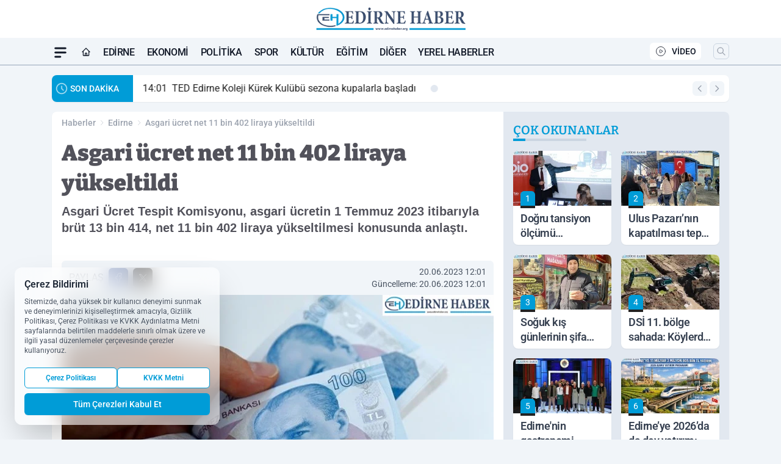

--- FILE ---
content_type: text/html; charset=UTF-8
request_url: https://www.edirnehaber.org/asgari-ucret-net-11-bin-402-liraya-yukseltildi/54230/
body_size: 39855
content:
<!doctype html>
<html lang="tr" prefix="og: https://ogp.me/ns# article: https://ogp.me/ns/article#" class="scroll-smooth text-gray-500 antialiased bg-mi-blue-gray-50 js-focus-visible translated-ltr">
<head>
<link rel="dns-prefetch" href="https://s.edirnehaber.org">
<link rel="preconnect" href="https://s.edirnehaber.org">
<link rel="dns-prefetch" href="https://i.edirnehaber.org">
<link rel="preconnect" href="https://i.edirnehaber.org">
<link rel="dns-prefetch" href="//adservice.google.com">
<link rel="dns-prefetch" href="//adservice.google.com.tr">
<link rel="dns-prefetch" href="//partner.googleadservices.com">
<link rel="dns-prefetch" href="//googleads.g.doubleclick.net">
<link rel="dns-prefetch" href="//securepubads.g.doubleclick.net">
<link rel="dns-prefetch" href="//tpc.googlesyndication.com">
<link rel="dns-prefetch" href="//pagead2.googlesyndication.com">
<link rel="dns-prefetch" href="//www.googletagservices.com">
<link rel="dns-prefetch" href="//www.googletagmanager.com">
<link rel="dns-prefetch" href="//www.google-analytics.com">
<link rel="preconnect" href="//www.google-analytics.com">
<script>
    const img = new Image();
    img.src = 'https://i.edirnehaber.org/c/90/448x252/s/dosya/haber/asgari-ucret-net-11-bin-402-li_1687251682_tolaHw.jpg';
    img.fetchPriority = 'high';
</script>
<title>Asgari ücret net 11 bin 402 liraya yükseltildi</title>
<meta name="title" content="Asgari ücret net 11 bin 402 liraya yükseltildi">
<meta name="description" content="Asgari Ücret Tespit Komisyonu, asgari ücretin 1 Temmuz 2023 itibarıyla brüt 13 bin 414, net 11 bin 402 liraya yükseltilmesi konusunda anlaştı.">
<meta name="datePublished" content="2023-06-20T12:01:23+03:00">
<meta name="dateModified" content="2023-06-20T12:01:23+03:00">
<meta name="url" content="https://www.edirnehaber.org/asgari-ucret-net-11-bin-402-liraya-yukseltildi/54230/">
<meta name="articleSection" content="news">
<style>
.mi-news-image{object-fit:cover;width:100%;height:100%;display:block}
body{font-display:swap}
</style>
<link rel="preload" href="https://s.edirnehaber.org/themes/wind/fonts/bitter-regular.woff2" as="font" type="font/woff2" crossorigin>
<link rel="preload" href="https://s.edirnehaber.org/themes/wind/fonts/bitter-500.woff2" as="font" type="font/woff2" crossorigin>
<link rel="preload" href="https://s.edirnehaber.org/themes/wind/fonts/bitter-600.woff2" as="font" type="font/woff2" crossorigin>
<link rel="preload" href="https://s.edirnehaber.org/themes/wind/fonts/bitter-700.woff2" as="font" type="font/woff2" crossorigin>
<link rel="preload" href="https://s.edirnehaber.org/themes/wind/fonts/bitter-800.woff2" as="font" type="font/woff2" crossorigin>
<link rel="preload" href="https://s.edirnehaber.org/themes/wind/fonts/bitter-900.woff2" as="font" type="font/woff2" crossorigin>
<style>@font-face{font-family:'Bitter';font-style:normal;font-weight:400;font-display:swap;src:url('https://s.edirnehaber.org/themes/wind/fonts/bitter-regular.woff2')format('woff2');unicode-range:U+0000-00FF,U+0100-017F,U+0130-0131,U+02BB-02BC,U+02C6,U+02DA,U+02DC,U+2000-206F,U+2074,U+20AC,U+2122,U+2191,U+2193,U+2212,U+2215,U+FEFF,U+FFFD}@font-face{font-family:'Bitter';font-style:normal;font-weight:700;font-display:swap;src:url('https://s.edirnehaber.org/themes/wind/fonts/bitter-700.woff2')format('woff2');unicode-range:U+0000-00FF,U+0100-017F,U+0130-0131,U+02BB-02BC,U+02C6,U+02DA,U+02DC,U+2000-206F,U+2074,U+20AC,U+2122,U+2191,U+2193,U+2212,U+2215,U+FEFF,U+FFFD}@font-face{font-family:'Bitter';font-style:normal;font-weight:600;font-display:swap;src:url('https://s.edirnehaber.org/themes/wind/fonts/bitter-600.woff2')format('woff2');unicode-range:U+0000-00FF,U+0100-017F,U+0130-0131,U+02BB-02BC,U+02C6,U+02DA,U+02DC,U+2000-206F,U+2074,U+20AC,U+2122,U+2191,U+2193,U+2212,U+2215,U+FEFF,U+FFFD}@font-face{font-family:'Bitter';font-style:normal;font-weight:500;font-display:swap;src:url('https://s.edirnehaber.org/themes/wind/fonts/bitter-500.woff2')format('woff2');unicode-range:U+0000-00FF,U+0100-017F,U+0130-0131,U+02BB-02BC,U+02C6,U+02DA,U+02DC,U+2000-206F,U+2074,U+20AC,U+2122,U+2191,U+2193,U+2212,U+2215,U+FEFF,U+FFFD}@font-face{font-family:'Bitter';font-style:normal;font-weight:800;font-display:swap;src:url('https://s.edirnehaber.org/themes/wind/fonts/bitter-800.woff2')format('woff2');unicode-range:U+0000-00FF,U+0100-017F,U+0130-0131,U+02BB-02BC,U+02C6,U+02DA,U+02DC,U+2000-206F,U+2074,U+20AC,U+2122,U+2191,U+2193,U+2212,U+2215,U+FEFF,U+FFFD}@font-face{font-family:'Bitter';font-style:normal;font-weight:900;font-display:swap;src:url('https://s.edirnehaber.org/themes/wind/fonts/bitter-900.woff2')format('woff2');unicode-range:U+0000-00FF,U+0100-017F,U+0130-0131,U+02BB-02BC,U+02C6,U+02DA,U+02DC,U+2000-206F,U+2074,U+20AC,U+2122,U+2191,U+2193,U+2212,U+2215,U+FEFF,U+FFFD}</style>
<link rel="preload" href="https://s.edirnehaber.org/themes/wind/fonts/roboto-regular.woff2" as="font" type="font/woff2" crossorigin>
<link rel="preload" href="https://s.edirnehaber.org/themes/wind/fonts/roboto-500.woff2" as="font" type="font/woff2" crossorigin>
<link rel="preload" href="https://s.edirnehaber.org/themes/wind/fonts/roboto-600.woff2" as="font" type="font/woff2" crossorigin>
<link rel="preload" href="https://s.edirnehaber.org/themes/wind/fonts/roboto-700.woff2" as="font" type="font/woff2" crossorigin>
<link rel="preload" href="https://s.edirnehaber.org/themes/wind/fonts/roboto-800.woff2" as="font" type="font/woff2" crossorigin>
<link rel="preload" href="https://s.edirnehaber.org/themes/wind/fonts/roboto-900.woff2" as="font" type="font/woff2" crossorigin>
<style>@font-face{font-family:'Roboto';font-style:normal;font-weight:400;font-display:swap;src:url('https://s.edirnehaber.org/themes/wind/fonts/roboto-regular.woff2')format('woff2');unicode-range:U+0000-00FF,U+0100-017F,U+0130-0131,U+02BB-02BC,U+02C6,U+02DA,U+02DC,U+2000-206F,U+2074,U+20AC,U+2122,U+2191,U+2193,U+2212,U+2215,U+FEFF,U+FFFD}@font-face{font-family:'Roboto';font-style:normal;font-weight:700;font-display:swap;src:url('https://s.edirnehaber.org/themes/wind/fonts/roboto-700.woff2')format('woff2');unicode-range:U+0000-00FF,U+0100-017F,U+0130-0131,U+02BB-02BC,U+02C6,U+02DA,U+02DC,U+2000-206F,U+2074,U+20AC,U+2122,U+2191,U+2193,U+2212,U+2215,U+FEFF,U+FFFD}@font-face{font-family:'Roboto';font-style:normal;font-weight:600;font-display:swap;src:url('https://s.edirnehaber.org/themes/wind/fonts/roboto-600.woff2')format('woff2');unicode-range:U+0000-00FF,U+0100-017F,U+0130-0131,U+02BB-02BC,U+02C6,U+02DA,U+02DC,U+2000-206F,U+2074,U+20AC,U+2122,U+2191,U+2193,U+2212,U+2215,U+FEFF,U+FFFD}@font-face{font-family:'Roboto';font-style:normal;font-weight:500;font-display:swap;src:url('https://s.edirnehaber.org/themes/wind/fonts/roboto-500.woff2')format('woff2');unicode-range:U+0000-00FF,U+0100-017F,U+0130-0131,U+02BB-02BC,U+02C6,U+02DA,U+02DC,U+2000-206F,U+2074,U+20AC,U+2122,U+2191,U+2193,U+2212,U+2215,U+FEFF,U+FFFD}@font-face{font-family:'Roboto';font-style:normal;font-weight:800;font-display:swap;src:url('https://s.edirnehaber.org/themes/wind/fonts/roboto-800.woff2')format('woff2');unicode-range:U+0000-00FF,U+0100-017F,U+0130-0131,U+02BB-02BC,U+02C6,U+02DA,U+02DC,U+2000-206F,U+2074,U+20AC,U+2122,U+2191,U+2193,U+2212,U+2215,U+FEFF,U+FFFD}@font-face{font-family:'Roboto';font-style:normal;font-weight:900;font-display:swap;src:url('https://s.edirnehaber.org/themes/wind/fonts/roboto-900.woff2')format('woff2');unicode-range:U+0000-00FF,U+0100-017F,U+0130-0131,U+02BB-02BC,U+02C6,U+02DA,U+02DC,U+2000-206F,U+2074,U+20AC,U+2122,U+2191,U+2193,U+2212,U+2215,U+FEFF,U+FFFD}</style>
<style>
body, html {padding: 0px !important;margin: 0px !important;}.leading-tight {line-height: 1.25;}.font-black {font-weight: 900;}.text-3xl {font-size: 1.875rem;line-height: 2.25rem;}.py-2 {padding-bottom: .5rem;padding-top: .5rem;}.pb-5 {padding-bottom: 1.25rem;}.pt-0 {padding-top: 0;}.font-semibold {font-weight: 600;}.object-cover {object-fit: cover;}  .w-full { width: 100%; }.h-full { height: 100%; }.news-description {font-family: -apple-system, BlinkMacSystemFont, 'Segoe UI', sans-serif;font-weight: 600;font-size: clamp(1.125rem, 2.5vw, 1.5rem);line-height: 1.5;color: #374151;margin: 0 0 1.25rem 0;}  @media (min-width: 768px) {.news-description { line-height: 1.375; }}img[fetchpriority="high"] {content-visibility: auto;will-change: auto;}
</style>
<meta charset="UTF-8">
<link rel="preload" as="image" href="https://i.edirnehaber.org/c/90/708x399/s/dosya/haber/asgari-ucret-net-11-bin-402-li_1687251682_tolaHw.jpg" fetchpriority="high">
<link rel="preload" href="/themes/wind/css/haber.min.css?v=2605" as="style">
<link rel="preload" href="https://s.edirnehaber.org/themes/wind/js/jquery-3.6.0.min.js" as="script">
<link rel="preload" href="https://s.edirnehaber.org/themes/wind/js/swiper-bundle.min.js" as="script">
<link rel="preload" href="https://s.edirnehaber.org/themes/wind/js/miapp.js" as="script">
<link rel="preload" href="https://s.edirnehaber.org/themes/wind/js/social-share-kit.js" as="script" fetchpriority="low">
<link rel="preload" href="https://s.edirnehaber.org/themes/wind/js/jquery.fancybox.min.js" as="script" fetchpriority="low">
<link rel="canonical" href="https://www.edirnehaber.org/asgari-ucret-net-11-bin-402-liraya-yukseltildi/54230/" />
<link rel="amphtml" href="https://www.edirnehaber.org/amp/asgari-ucret-net-11-bin-402-liraya-yukseltildi/54230/" />
<link rel="index" title="Edirne Haber Gazetesi - Edirne Haberleri - Edirne Son Dakika" href="https://www.edirnehaber.org/" />
<link rel="image_src" href="https://i.edirnehaber.org/c/90/1280x720/s/dosya/haber/m/asgari-ucret-net-11-bin-402-li_1687251682_tolaHw.jpg" type="image/jpeg" />
<link rel="search" type="application/opensearchdescription+xml" title="Edirne Haber Gazetesi Arama" href="https://www.edirnehaber.org/opensearch.xml" />
<link rel="alternate" type="application/rss+xml" title="Edirne Haber Gazetesi - Edirne Haberleri - Edirne Son Dakika rss beslemesi" href="https://www.edirnehaber.org/rss/" />
<meta name="image" content="https://i.edirnehaber.org/c/90/1280x720/s/dosya/haber/m/asgari-ucret-net-11-bin-402-li_1687251682_tolaHw.jpg" />
<meta name="thumbnail_height" content="100" />
<meta name="thumbnail_width" content="100" />
<link rel="thumbnail" href="https://i.edirnehaber.org/c/90/100x100/s/dosya/haber/m/asgari-ucret-net-11-bin-402-li_1687251682_tolaHw.jpg" type="image/jpeg" />
<meta name="dateCreated" content="2023-06-20T12:01:23+03:00" />
<meta name="dateUpdated" content="2023-06-20T12:01:23+03:00" />
<meta name="robots" content="index, follow, max-image-preview:large, max-snippet:-1, max-video-preview:-1" />
<meta name="google-site-verification" content="" />
<meta property="og:site_name" content="Edirne Haber Gazetesi" />
<meta property="og:url" content="https://www.edirnehaber.org/asgari-ucret-net-11-bin-402-liraya-yukseltildi/54230/" />
<meta property="og:title" content="Asgari ücret net 11 bin 402 liraya yükseltildi" />
<meta property="og:description" content="Asgari Ücret Tespit Komisyonu, asgari ücretin 1 Temmuz 2023 itibarıyla brüt 13 bin 414, net 11 bin 402 liraya yükseltilmesi konusunda anlaştı." />
<meta property="og:image" content="https://i.edirnehaber.org/c/90/1280x720/s/dosya/haber/m/asgari-ucret-net-11-bin-402-li_1687251682_tolaHw.jpg" />
<meta property="og:image:type" content="image/jpeg" />
<meta property="og:image:width" content="1280" />
<meta property="og:image:height" content="720" />
<meta property="og:image:alt" content="Asgari ücret net 11 bin 402 liraya yükseltildi" />
<meta property="og:image:secure_url" content="https://i.edirnehaber.org/c/90/1280x720/s/dosya/haber/m/asgari-ucret-net-11-bin-402-li_1687251682_tolaHw.jpg" />
<meta property="og:type" content="article" />
<meta property="og:locale" content="tr_TR" />
<meta property="twitter:account_id" content="" />
<meta name="twitter:card" content="summary_large_image" />
<meta name="twitter:url" content="https://www.edirnehaber.org/asgari-ucret-net-11-bin-402-liraya-yukseltildi/54230/" />
<meta name="twitter:domain" content="https://www.edirnehaber.org/" />
<meta name="twitter:site" content="@" />
<meta name="twitter:title" content="Asgari ücret net 11 bin 402 liraya yükseltildi" />
<meta name="twitter:description" content="Asgari Ücret Tespit Komisyonu, asgari ücretin 1 Temmuz 2023 itibarıyla brüt 13 bin 414, net 11 bin 402 liraya yükseltilmesi konusunda anlaştı." />
<meta name="twitter:image:src" content="https://i.edirnehaber.org/c/90/1280x720/s/dosya/haber/m/asgari-ucret-net-11-bin-402-li_1687251682_tolaHw.jpg" />
<meta property="article:published_time" content="2023-06-20T12:01:23+03:00" />
<meta property="article:modified_time" content="2023-06-20T12:01:23+03:00" />
<meta property="article:author" content="" />
<meta property="article:section" content="Edirne" />
<meta property="article:opinion" content="false" />
<meta property="article:content_tier" content="free" />
<meta name="DC.Title" content="Asgari ücret net 11 bin 402 liraya yükseltildi" />
<meta name="DC.Description" content="Asgari Ücret Tespit Komisyonu, asgari ücretin 1 Temmuz 2023 itibarıyla brüt 13 bin 414, net 11 bin 402 liraya yükseltilmesi konusunda anlaştı." />
<meta name="DC.Creator" content="Edirne Haber Gazetesi" />
<meta name="DC.Subject" content="Asgari ücret net 11 bin 402 liraya yükseltildi" />
<meta name="DC.Publisher" content="Edirne Haber Gazetesi" />
<meta name="DC.Contributor" content="Edirne Haber Gazetesi" />
<meta name="DC.Date" content="2023-06-20" />
<meta name="DC.Type" content="Text" />
<meta name="DC.Source" content="https://www.edirnehaber.org/asgari-ucret-net-11-bin-402-liraya-yukseltildi/54230/" />
<meta name="DC.Language" content="tr-TR" /><meta name="viewport" content="width=device-width, initial-scale=1, shrink-to-fit=no">
<meta http-equiv="X-UA-Compatible" content="ie=edge">
<meta http-equiv="content-type" content="text/html; charset=utf-8" />
<style>
    .h-menu {
        display: block;
        font-size: .875rem;
        font-weight: 500;
        letter-spacing: -.025em;
        line-height: 1.25rem;
        padding: .5rem 0;
        position: relative;
        text-transform: uppercase
    }

    @media (min-width: 970px) {
        .h-menu {
            font-size:1rem;
            line-height: 1.5rem;
            padding: .5rem 0
        }
    }
</style>
<link href="/themes/wind/css/haber.min.css?v=2605" rel="stylesheet">
<style>
    [x-cloak] { display: none }@font-face{font-family:swiper-icons;src:url('data:application/font-woff;charset=utf-8;base64, [base64]//wADZ2x5ZgAAAywAAADMAAAD2MHtryVoZWFkAAABbAAAADAAAAA2E2+eoWhoZWEAAAGcAAAAHwAAACQC9gDzaG10eAAAAigAAAAZAAAArgJkABFsb2NhAAAC0AAAAFoAAABaFQAUGG1heHAAAAG8AAAAHwAAACAAcABAbmFtZQAAA/gAAAE5AAACXvFdBwlwb3N0AAAFNAAAAGIAAACE5s74hXjaY2BkYGAAYpf5Hu/j+W2+MnAzMYDAzaX6QjD6/4//Bxj5GA8AuRwMYGkAPywL13jaY2BkYGA88P8Agx4j+/8fQDYfA1AEBWgDAIB2BOoAeNpjYGRgYNBh4GdgYgABEMnIABJzYNADCQAACWgAsQB42mNgYfzCOIGBlYGB0YcxjYGBwR1Kf2WQZGhhYGBiYGVmgAFGBiQQkOaawtDAoMBQxXjg/wEGPcYDDA4wNUA2CCgwsAAAO4EL6gAAeNpj2M0gyAACqxgGNWBkZ2D4/wMA+xkDdgAAAHjaY2BgYGaAYBkGRgYQiAHyGMF8FgYHIM3DwMHABGQrMOgyWDLEM1T9/w8UBfEMgLzE////P/5//f/V/xv+r4eaAAeMbAxwIUYmIMHEgKYAYjUcsDAwsLKxc3BycfPw8jEQA/[base64]/uznmfPFBNODM2K7MTQ45YEAZqGP81AmGGcF3iPqOop0r1SPTaTbVkfUe4HXj97wYE+yNwWYxwWu4v1ugWHgo3S1XdZEVqWM7ET0cfnLGxWfkgR42o2PvWrDMBSFj/IHLaF0zKjRgdiVMwScNRAoWUoH78Y2icB/yIY09An6AH2Bdu/UB+yxopYshQiEvnvu0dURgDt8QeC8PDw7Fpji3fEA4z/PEJ6YOB5hKh4dj3EvXhxPqH/SKUY3rJ7srZ4FZnh1PMAtPhwP6fl2PMJMPDgeQ4rY8YT6Gzao0eAEA409DuggmTnFnOcSCiEiLMgxCiTI6Cq5DZUd3Qmp10vO0LaLTd2cjN4fOumlc7lUYbSQcZFkutRG7g6JKZKy0RmdLY680CDnEJ+UMkpFFe1RN7nxdVpXrC4aTtnaurOnYercZg2YVmLN/d/gczfEimrE/fs/bOuq29Zmn8tloORaXgZgGa78yO9/cnXm2BpaGvq25Dv9S4E9+5SIc9PqupJKhYFSSl47+Qcr1mYNAAAAeNptw0cKwkAAAMDZJA8Q7OUJvkLsPfZ6zFVERPy8qHh2YER+3i/BP83vIBLLySsoKimrqKqpa2hp6+jq6RsYGhmbmJqZSy0sraxtbO3sHRydnEMU4uR6yx7JJXveP7WrDycAAAAAAAH//wACeNpjYGRgYOABYhkgZgJCZgZNBkYGLQZtIJsFLMYAAAw3ALgAeNolizEKgDAQBCchRbC2sFER0YD6qVQiBCv/H9ezGI6Z5XBAw8CBK/m5iQQVauVbXLnOrMZv2oLdKFa8Pjuru2hJzGabmOSLzNMzvutpB3N42mNgZGBg4GKQYzBhYMxJLMlj4GBgAYow/P/PAJJhLM6sSoWKfWCAAwDAjgbRAAB42mNgYGBkAIIbCZo5IPrmUn0hGA0AO8EFTQAA');font-weight:400;font-style:normal}:root{--swiper-theme-color:#007aff}.swiper{margin-left:auto;margin-right:auto;position:relative;overflow:hidden;list-style:none;padding:0;z-index:1}.swiper-vertical>.swiper-wrapper{flex-direction:column}.swiper-wrapper{position:relative;width:100%;height:100%;z-index:1;display:flex;transition-property:transform;box-sizing:content-box}.swiper-android .swiper-slide,.swiper-wrapper{transform:translate3d(0px,0,0)}.swiper-pointer-events{touch-action:pan-y}.swiper-pointer-events.swiper-vertical{touch-action:pan-x}.swiper-slide{flex-shrink:0;width:100%;height:100%;position:relative;transition-property:transform}.swiper-slide-invisible-blank{visibility:hidden}.swiper-autoheight,.swiper-autoheight .swiper-slide{height:auto}.swiper-autoheight .swiper-wrapper{align-items:flex-start;transition-property:transform,height}.swiper-backface-hidden .swiper-slide{transform:translateZ(0);-webkit-backface-visibility:hidden;backface-visibility:hidden}.swiper-3d,.swiper-3d.swiper-css-mode .swiper-wrapper{perspective:1200px}.swiper-3d .swiper-cube-shadow,.swiper-3d .swiper-slide,.swiper-3d .swiper-slide-shadow,.swiper-3d .swiper-slide-shadow-bottom,.swiper-3d .swiper-slide-shadow-left,.swiper-3d .swiper-slide-shadow-right,.swiper-3d .swiper-slide-shadow-top,.swiper-3d .swiper-wrapper{transform-style:preserve-3d}.swiper-3d .swiper-slide-shadow,.swiper-3d .swiper-slide-shadow-bottom,.swiper-3d .swiper-slide-shadow-left,.swiper-3d .swiper-slide-shadow-right,.swiper-3d .swiper-slide-shadow-top{position:absolute;left:0;top:0;width:100%;height:100%;pointer-events:none;z-index:10}.swiper-3d .swiper-slide-shadow{background:rgba(0,0,0,.15)}.swiper-3d .swiper-slide-shadow-left{background-image:linear-gradient(to left,rgba(0,0,0,.5),rgba(0,0,0,0))}.swiper-3d .swiper-slide-shadow-right{background-image:linear-gradient(to right,rgba(0,0,0,.5),rgba(0,0,0,0))}.swiper-3d .swiper-slide-shadow-top{background-image:linear-gradient(to top,rgba(0,0,0,.5),rgba(0,0,0,0))}.swiper-3d .swiper-slide-shadow-bottom{background-image:linear-gradient(to bottom,rgba(0,0,0,.5),rgba(0,0,0,0))}.swiper-css-mode>.swiper-wrapper{overflow:auto;scrollbar-width:none;-ms-overflow-style:none}.swiper-css-mode>.swiper-wrapper::-webkit-scrollbar{display:none}.swiper-css-mode>.swiper-wrapper>.swiper-slide{scroll-snap-align:start start}.swiper-horizontal.swiper-css-mode>.swiper-wrapper{scroll-snap-type:x mandatory}.swiper-vertical.swiper-css-mode>.swiper-wrapper{scroll-snap-type:y mandatory}.swiper-centered>.swiper-wrapper::before{content:'';flex-shrink:0;order:9999}.swiper-centered.swiper-horizontal>.swiper-wrapper>.swiper-slide:first-child{margin-inline-start:var(--swiper-centered-offset-before)}.swiper-centered.swiper-horizontal>.swiper-wrapper::before{height:100%;min-height:1px;width:var(--swiper-centered-offset-after)}.swiper-centered.swiper-vertical>.swiper-wrapper>.swiper-slide:first-child{margin-block-start:var(--swiper-centered-offset-before)}.swiper-centered.swiper-vertical>.swiper-wrapper::before{width:100%;min-width:1px;height:var(--swiper-centered-offset-after)}.swiper-centered>.swiper-wrapper>.swiper-slide{scroll-snap-align:center center}:root{--swiper-navigation-size:44px}.swiper-button-next,.swiper-button-prev{position:absolute;top:50%;width:calc(var(--swiper-navigation-size)/ 44 * 27);height:var(--swiper-navigation-size);margin-top:calc(0px - (var(--swiper-navigation-size)/ 2));z-index:10;cursor:pointer;display:flex;align-items:center;justify-content:center;color:var(--swiper-navigation-color,var(--swiper-theme-color))}.swiper-button-next.swiper-button-disabled,.swiper-button-prev.swiper-button-disabled{opacity:.35;cursor:auto;pointer-events:none}.swiper-button-next:after,.swiper-button-prev:after{font-family:swiper-icons;font-size:var(--swiper-navigation-size);text-transform:none!important;letter-spacing:0;text-transform:none;font-variant:initial;line-height:1}.swiper-button-prev,.swiper-rtl .swiper-button-next{left:10px;right:auto}.swiper-button-prev:after,.swiper-rtl .swiper-button-next:after{content:'prev'}.swiper-button-next,.swiper-rtl .swiper-button-prev{right:10px;left:auto}.swiper-button-next:after,.swiper-rtl .swiper-button-prev:after{content:'next'}.swiper-button-lock{display:none}.swiper-pagination{position:absolute;text-align:center;transition:.3s opacity;transform:translate3d(0,0,0);z-index:10}.swiper-pagination.swiper-pagination-hidden{opacity:0}.swiper-horizontal>.swiper-pagination-bullets,.swiper-pagination-bullets.swiper-pagination-horizontal,.swiper-pagination-custom,.swiper-pagination-fraction{bottom:10px;left:0;width:100%}.swiper-pagination-bullets-dynamic{overflow:hidden;font-size:0}.swiper-pagination-bullets-dynamic .swiper-pagination-bullet{transform:scale(.33);position:relative}.swiper-pagination-bullets-dynamic .swiper-pagination-bullet-active{transform:scale(1)}.swiper-pagination-bullets-dynamic .swiper-pagination-bullet-active-main{transform:scale(1)}.swiper-pagination-bullets-dynamic .swiper-pagination-bullet-active-prev{transform:scale(.66)}.swiper-pagination-bullets-dynamic .swiper-pagination-bullet-active-prev-prev{transform:scale(.33)}.swiper-pagination-bullets-dynamic .swiper-pagination-bullet-active-next{transform:scale(.66)}.swiper-pagination-bullets-dynamic .swiper-pagination-bullet-active-next-next{transform:scale(.33)}.swiper-pagination-bullet{width:var(--swiper-pagination-bullet-width,var(--swiper-pagination-bullet-size,8px));height:var(--swiper-pagination-bullet-height,var(--swiper-pagination-bullet-size,8px));display:inline-block;border-radius:50%;background:var(--swiper-pagination-bullet-inactive-color,#000);opacity:var(--swiper-pagination-bullet-inactive-opacity, .2)}button.swiper-pagination-bullet{border:none;margin:0;padding:0;box-shadow:none;-webkit-appearance:none;appearance:none}.swiper-pagination-clickable .swiper-pagination-bullet{cursor:pointer}.swiper-pagination-bullet:only-child{display:none!important}.swiper-pagination-bullet-active{opacity:var(--swiper-pagination-bullet-opacity, 1);background:var(--swiper-pagination-color,var(--swiper-theme-color))}.swiper-pagination-vertical.swiper-pagination-bullets,.swiper-vertical>.swiper-pagination-bullets{right:10px;top:50%;transform:translate3d(0px,-50%,0)}.swiper-pagination-vertical.swiper-pagination-bullets .swiper-pagination-bullet,.swiper-vertical>.swiper-pagination-bullets .swiper-pagination-bullet{margin:var(--swiper-pagination-bullet-vertical-gap,6px) 0;display:block}.swiper-pagination-vertical.swiper-pagination-bullets.swiper-pagination-bullets-dynamic,.swiper-vertical>.swiper-pagination-bullets.swiper-pagination-bullets-dynamic{top:50%;transform:translateY(-50%);width:8px}.swiper-pagination-vertical.swiper-pagination-bullets.swiper-pagination-bullets-dynamic .swiper-pagination-bullet,.swiper-vertical>.swiper-pagination-bullets.swiper-pagination-bullets-dynamic .swiper-pagination-bullet{display:inline-block;transition:.2s transform,.2s top}.swiper-horizontal>.swiper-pagination-bullets .swiper-pagination-bullet,.swiper-pagination-horizontal.swiper-pagination-bullets .swiper-pagination-bullet{margin:0 var(--swiper-pagination-bullet-horizontal-gap,4px)}.swiper-horizontal>.swiper-pagination-bullets.swiper-pagination-bullets-dynamic,.swiper-pagination-horizontal.swiper-pagination-bullets.swiper-pagination-bullets-dynamic{left:50%;transform:translateX(-50%);white-space:nowrap}.swiper-horizontal>.swiper-pagination-bullets.swiper-pagination-bullets-dynamic .swiper-pagination-bullet,.swiper-pagination-horizontal.swiper-pagination-bullets.swiper-pagination-bullets-dynamic .swiper-pagination-bullet{transition:.2s transform,.2s left}.swiper-horizontal.swiper-rtl>.swiper-pagination-bullets-dynamic .swiper-pagination-bullet{transition:.2s transform,.2s right}.swiper-pagination-progressbar{background:rgba(0,0,0,.25);position:absolute}.swiper-pagination-progressbar .swiper-pagination-progressbar-fill{background:var(--swiper-pagination-color,var(--swiper-theme-color));position:absolute;left:0;top:0;width:100%;height:100%;transform:scale(0);transform-origin:left top}.swiper-rtl .swiper-pagination-progressbar .swiper-pagination-progressbar-fill{transform-origin:right top}.swiper-horizontal>.swiper-pagination-progressbar,.swiper-pagination-progressbar.swiper-pagination-horizontal,.swiper-pagination-progressbar.swiper-pagination-vertical.swiper-pagination-progressbar-opposite,.swiper-vertical>.swiper-pagination-progressbar.swiper-pagination-progressbar-opposite{width:100%;height:4px;left:0;top:0}.swiper-horizontal>.swiper-pagination-progressbar.swiper-pagination-progressbar-opposite,.swiper-pagination-progressbar.swiper-pagination-horizontal.swiper-pagination-progressbar-opposite,.swiper-pagination-progressbar.swiper-pagination-vertical,.swiper-vertical>.swiper-pagination-progressbar{width:4px;height:100%;left:0;top:0}.swiper-pagination-lock{display:none}.swiper-lazy-preloader{width:42px;height:42px;position:absolute;left:50%;top:50%;margin-left:-21px;margin-top:-21px;z-index:10;transform-origin:50%;box-sizing:border-box;border:4px solid var(--swiper-preloader-color,var(--swiper-theme-color));border-radius:50%;border-top-color:transparent;animation:swiper-preloader-spin 1s infinite linear}.swiper-lazy-preloader-white{--swiper-preloader-color:#fff}.swiper-lazy-preloader-black{--swiper-preloader-color:#000}@keyframes swiper-preloader-spin{0%{transform:rotate(0deg)}100%{transform:rotate(360deg)}}.swiper-fade.swiper-free-mode .swiper-slide{transition-timing-function:ease-out}.swiper-fade .swiper-slide{pointer-events:none;transition-property:opacity}.swiper-fade .swiper-slide .swiper-slide{pointer-events:none}.swiper-fade .swiper-slide-active,.swiper-fade .swiper-slide-active .swiper-slide-active{pointer-events:auto}.fancybox-active{height:auto}.fancybox-is-hidden{left:-9999px;margin:0;position:absolute!important;top:-9999px;visibility:hidden}.fancybox-container{-webkit-backface-visibility:hidden;height:100%;left:0;outline:none;position:fixed;-webkit-tap-highlight-color:transparent;top:0;-ms-touch-action:manipulation;touch-action:manipulation;transform:translateZ(0);width:100%;z-index:99992}.fancybox-container *{box-sizing:border-box}.fancybox-bg,.fancybox-inner,.fancybox-outer,.fancybox-stage{bottom:0;left:0;position:absolute;right:0;top:0}.fancybox-outer{-webkit-overflow-scrolling:touch;overflow-y:auto}.fancybox-bg{background:#000000;opacity:0;transition-duration:inherit;transition-property:opacity;transition-timing-function:cubic-bezier(.47,0,.74,.71)}.fancybox-is-open .fancybox-bg{opacity:.8;transition-timing-function:cubic-bezier(.22,.61,.36,1)}.fancybox-caption,.fancybox-infobar,.fancybox-navigation .fancybox-button,.fancybox-toolbar{direction:ltr;opacity:0;position:absolute;transition:opacity .25s ease,visibility 0s ease .25s;visibility:hidden;z-index:99997}.fancybox-show-caption .fancybox-caption,.fancybox-show-infobar .fancybox-infobar,.fancybox-show-nav .fancybox-navigation .fancybox-button,.fancybox-show-toolbar .fancybox-toolbar{opacity:1;transition:opacity .25s ease 0s,visibility 0s ease 0s;visibility:visible}.fancybox-infobar{color:#ccc;font-size:13px;-webkit-font-smoothing:subpixel-antialiased;height:44px;left:0;line-height:44px;min-width:44px;mix-blend-mode:difference;padding:0 10px;pointer-events:none;top:0;-webkit-touch-callout:none;-webkit-user-select:none;-moz-user-select:none;-ms-user-select:none;user-select:none}.fancybox-toolbar{right:0;top:0}.fancybox-stage{direction:ltr;overflow:visible;transform:translateZ(0);z-index:99994}.fancybox-is-open .fancybox-stage{overflow:hidden}.fancybox-slide{-webkit-backface-visibility:hidden;display:none;height:100%;left:0;outline:none;overflow:auto;-webkit-overflow-scrolling:touch;padding:10px;position:absolute;text-align:center;top:0;transition-property:transform,opacity;white-space:normal;width:100%;z-index:99994}.fancybox-slide:before{content:\"\";display:inline-block;font-size:0;height:100%;vertical-align:middle;width:0}.fancybox-is-sliding .fancybox-slide,.fancybox-slide--current,.fancybox-slide--next,.fancybox-slide--previous{display:block}.fancybox-slide--image{overflow:hidden;padding:10px 0}.fancybox-slide--image:before{display:none}.fancybox-slide--html{padding:6px}.fancybox-content{background:#fff;display:inline-block;margin:0;max-width:100%;overflow:auto;-webkit-overflow-scrolling:touch;padding:10px;position:relative;text-align:left;vertical-align:middle}.fancybox-slide--image .fancybox-content{animation-timing-function:cubic-bezier(.5,0,.14,1);-webkit-backface-visibility:hidden;background:transparent;background-repeat:no-repeat;background-size:100% 100%;left:0;max-width:none;overflow:visible;padding:0;position:absolute;top:0;transform-origin:top left;transition-property:transform,opacity;-webkit-user-select:none;-moz-user-select:none;-ms-user-select:none;user-select:none;z-index:99995}.fancybox-can-zoomOut .fancybox-content{cursor:zoom-out}.fancybox-can-zoomIn .fancybox-content{cursor:zoom-in}.fancybox-can-pan .fancybox-content,.fancybox-can-swipe .fancybox-content{cursor:grab}.fancybox-is-grabbing .fancybox-content{cursor:grabbing}.fancybox-container [data-selectable=true]{cursor:text}.fancybox-image,.fancybox-spaceball{background:transparent;border:0;height:100%;left:0;margin:0;max-height:none;max-width:none;padding:0;position:absolute;top:0;-webkit-user-select:none;-moz-user-select:none;-ms-user-select:none;user-select:none;width:100%}.fancybox-spaceball{z-index:1}.fancybox-slide--iframe .fancybox-content,.fancybox-slide--map .fancybox-content,.fancybox-slide--pdf .fancybox-content,.fancybox-slide--video .fancybox-content{height:100%;overflow:visible;padding:0;width:100%}.fancybox-slide--video .fancybox-content{background:#000}.fancybox-slide--map .fancybox-content{background:#e5e3df}.fancybox-slide--iframe .fancybox-content{background:#f8f8f8}.fancybox-iframe,.fancybox-video{background:transparent;border:0;display:block;height:100%;margin:0;overflow:hidden;padding:0;width:100%}.fancybox-iframe{left:0;position:absolute;top:0}.fancybox-error{background:#fff;cursor:default;max-width:400px;padding:40px;width:100%}.fancybox-error p{color:#444;font-size:16px;line-height:20px;margin:0;padding:0}.fancybox-button{border:0;border-radius:0;box-shadow:none;cursor:pointer;display:inline-block;height:60px;margin:0;padding:10px;position:relative;transition:color .2s;vertical-align:top;visibility:inherit;width:60px}.fancybox-button,.fancybox-button:link,.fancybox-button:visited{color:#ccc}.fancybox-button:hover{color:#fff}.fancybox-button:focus{outline:none}.fancybox-button.fancybox-focus{outline:1px dotted}.fancybox-button[disabled],.fancybox-button[disabled]:hover{color:#888;cursor:default;outline:none}.fancybox-button div{height:100%}.fancybox-button svg{display:block;height:100%;overflow:visible;position:relative;width:100%}.fancybox-button svg path{fill:currentColor;stroke-width:0}.fancybox-button--fsenter svg:nth-child(2),.fancybox-button--fsexit svg:first-child,.fancybox-button--pause svg:first-child,.fancybox-button--play svg:nth-child(2){display:none}.fancybox-progress{background:#ff5268;height:2px;left:0;position:absolute;right:0;top:0;transform:scaleX(0);transform-origin:0;transition-property:transform;transition-timing-function:linear;z-index:99998}.fancybox-close-small{background:transparent;border:0;border-radius:0;color:#ccc;cursor:pointer;opacity:.8;padding:8px;position:absolute;right:-12px;top:-10px;z-index:401}.fancybox-close-small:hover{color:#fff;opacity:1}.fancybox-slide--html .fancybox-close-small{color:currentColor;padding:10px;right:0;top:0}.fancybox-slide--image.fancybox-is-scaling .fancybox-content{overflow:hidden}.fancybox-is-scaling .fancybox-close-small,.fancybox-is-zoomable.fancybox-can-pan .fancybox-close-small{display:none}.fancybox-navigation .fancybox-button{background-clip:content-box;height:100px;opacity:0;position:absolute;top:calc(50% - 50px);width:70px}.fancybox-navigation .fancybox-button div{padding:7px}.fancybox-navigation .fancybox-button--arrow_left{left:0;left:env(safe-area-inset-left);padding:31px 26px 31px 6px}.fancybox-navigation .fancybox-button--arrow_right{padding:31px 6px 31px 26px;right:0;right:env(safe-area-inset-right)}.fancybox-caption{background:linear-gradient(0deg,rgba(0,0,0,.85) 0,rgba(0,0,0,.3) 50%,rgba(0,0,0,.15) 65%,rgba(0,0,0,.075) 75.5%,rgba(0,0,0,.037) 82.85%,rgba(0,0,0,.019) 88%,transparent);bottom:0;color:#eee;font-size:14px;font-weight:400;left:0;line-height:1.5;padding:75px 10px 25px;pointer-events:none;right:0;text-align:center;z-index:99996}@supports (padding:max(0px)){.fancybox-caption{padding:75px max(10px,env(safe-area-inset-right)) max(25px,env(safe-area-inset-bottom)) max(10px,env(safe-area-inset-left))}}.fancybox-caption--separate{margin-top:-50px}.fancybox-caption__body{max-height:50vh;overflow:auto;pointer-events:all}.fancybox-caption a,.fancybox-caption a:link,.fancybox-caption a:visited{color:#ccc;text-decoration:none}.fancybox-caption a:hover{color:#fff;text-decoration:underline}.fancybox-loading{animation:a 1s linear infinite;background:transparent;border:4px solid #888;border-bottom-color:#fff;border-radius:50%;height:50px;left:50%;margin:-25px 0 0 -25px;opacity:.7;padding:0;position:absolute;top:50%;width:50px;z-index:99999}@keyframes a{to{transform:rotate(1turn)}}.fancybox-animated{transition-timing-function:cubic-bezier(0,0,.25,1)}.fancybox-fx-slide.fancybox-slide--previous{opacity:0;transform:translate3d(-100%,0,0)}.fancybox-fx-slide.fancybox-slide--next{opacity:0;transform:translate3d(100%,0,0)}.fancybox-fx-slide.fancybox-slide--current{opacity:1;transform:translateZ(0)}.fancybox-fx-fade.fancybox-slide--next,.fancybox-fx-fade.fancybox-slide--previous{opacity:0;transition-timing-function:cubic-bezier(.19,1,.22,1)}.fancybox-fx-fade.fancybox-slide--current{opacity:1}.fancybox-fx-zoom-in-out.fancybox-slide--previous{opacity:0;transform:scale3d(1.5,1.5,1.5)}.fancybox-fx-zoom-in-out.fancybox-slide--next{opacity:0;transform:scale3d(.5,.5,.5)}.fancybox-fx-zoom-in-out.fancybox-slide--current{opacity:1;transform:scaleX(1)}.fancybox-fx-rotate.fancybox-slide--previous{opacity:0;transform:rotate(-1turn)}.fancybox-fx-rotate.fancybox-slide--next{opacity:0;transform:rotate(1turn)}.fancybox-fx-rotate.fancybox-slide--current{opacity:1;transform:rotate(0deg)}.fancybox-fx-circular.fancybox-slide--previous{opacity:0;transform:scale3d(0,0,0) translate3d(-100%,0,0)}.fancybox-fx-circular.fancybox-slide--next{opacity:0;transform:scale3d(0,0,0) translate3d(100%,0,0)}.fancybox-fx-circular.fancybox-slide--current{opacity:1;transform:scaleX(1) translateZ(0)}.fancybox-fx-tube.fancybox-slide--previous{transform:translate3d(-100%,0,0) scale(.1) skew(-10deg)}.fancybox-fx-tube.fancybox-slide--next{transform:translate3d(100%,0,0) scale(.1) skew(10deg)}.fancybox-fx-tube.fancybox-slide--current{transform:translateZ(0) scale(1)}@media (max-height:576px){.fancybox-slide{padding-left:6px;padding-right:6px}.fancybox-slide--image{padding:6px 0}.fancybox-close-small{right:-6px}.fancybox-slide--image .fancybox-close-small{background:#4e4e4e;color:#f2f4f6;height:36px;opacity:1;padding:6px;right:0;top:0;width:36px}.fancybox-caption{padding-left:12px;padding-right:12px}@supports (padding:max(0px)){.fancybox-caption{padding-left:max(12px,env(safe-area-inset-left));padding-right:max(12px,env(safe-area-inset-right))}}}.fancybox-share{background:#f4f4f4;border-radius:3px;max-width:90%;padding:30px;text-align:center}.fancybox-share h1{color:#222;font-size:35px;font-weight:700;margin:0 0 20px}.fancybox-share p{margin:0;padding:0}.fancybox-share__button{border:0;border-radius:3px;display:inline-block;font-size:14px;font-weight:700;line-height:40px;margin:0 5px 10px;min-width:130px;padding:0 15px;text-decoration:none;transition:all .2s;-webkit-user-select:none;-moz-user-select:none;-ms-user-select:none;user-select:none;white-space:nowrap}.fancybox-share__button:link,.fancybox-share__button:visited{color:#fff}.fancybox-share__button:hover{text-decoration:none}.fancybox-share__button--fb{background:#3b5998}.fancybox-share__button--fb:hover{background:#344e86}.fancybox-share__button--pt{background:#bd081d}.fancybox-share__button--pt:hover{background:#aa0719}.fancybox-share__button--tw{background:#1da1f2}.fancybox-share__button--tw:hover{background:#0d95e8}.fancybox-share__button svg{height:25px;margin-right:7px;position:relative;top:-1px;vertical-align:middle;width:25px}.fancybox-share__button svg path{fill:#fff}.fancybox-share__input{background:transparent;border:0;border-bottom:1px solid #d7d7d7;border-radius:0;color:#5d5b5b;font-size:14px;margin:10px 0 0;outline:none;padding:10px 15px;width:100%}.fancybox-thumbs{background:#ddd;bottom:0;display:none;margin:0;-webkit-overflow-scrolling:touch;-ms-overflow-style:-ms-autohiding-scrollbar;padding:2px 2px 4px;position:absolute;right:0;-webkit-tap-highlight-color:rgba(0,0,0,0);top:0;width:212px;z-index:99995}.fancybox-thumbs-x{overflow-x:auto;overflow-y:hidden}.fancybox-show-thumbs .fancybox-thumbs{display:block}.fancybox-show-thumbs .fancybox-inner{right:212px}.fancybox-thumbs__list{font-size:0;height:100%;list-style:none;margin:0;overflow-x:hidden;overflow-y:auto;padding:0;position:absolute;position:relative;white-space:nowrap;width:100%}.fancybox-thumbs-x .fancybox-thumbs__list{overflow:hidden}.fancybox-thumbs-y .fancybox-thumbs__list::-webkit-scrollbar{width:7px}.fancybox-thumbs-y .fancybox-thumbs__list::-webkit-scrollbar-track{background:#fff;border-radius:10px;box-shadow:inset 0 0 6px rgba(0,0,0,.3)}.fancybox-thumbs-y .fancybox-thumbs__list::-webkit-scrollbar-thumb{background:#2a2a2a;border-radius:10px}.fancybox-thumbs__list a{-webkit-backface-visibility:hidden;backface-visibility:hidden;background-color:rgba(0,0,0,.1);background-position:50%;background-repeat:no-repeat;background-size:cover;cursor:pointer;float:left;height:75px;margin:2px;max-height:calc(100% - 8px);max-width:calc(50% - 4px);outline:none;overflow:hidden;padding:0;position:relative;-webkit-tap-highlight-color:transparent;width:100px}.fancybox-thumbs__list a:before{border:6px solid #ff5268;bottom:0;content:\"\";left:0;opacity:0;position:absolute;right:0;top:0;transition:all .2s cubic-bezier(.25,.46,.45,.94);z-index:99991}.fancybox-thumbs__list a:focus:before{opacity:.5}.fancybox-thumbs__list a.fancybox-thumbs-active:before{opacity:1}@media (max-width:576px){.fancybox-thumbs{width:110px}.fancybox-show-thumbs .fancybox-inner{right:110px}.fancybox-thumbs__list a{max-width:calc(100% - 10px)}}.fancybox-slide--iframe .fancybox-content {width  : 400px!important;margin: 0;border-radius: 0.5rem!important;overflow: hidden!important;}.n-comment-success {position: absolute;width: 100%;height: 100%;background-color: rgba(255, 255, 255, .9);top: 0;left: 0;z-index: 999999;display: flex;justify-content: center;align-items: center;}.n-comment-icon-s{clear:both;color:#8bc34a;font-size: 70px;text-align: center;display: block;padding: 5px}.n-comment-icon-w{clear:both;color:#ff9800;font-size: 70px;text-align: center;display: block;padding: 5px}.n-commnet-title{font-size: 19px;color:#888888;text-align: center;padding: 5px 20px 30px 20px;}.n-close{display:inline-block;font-size:15px;font-weight:600;padding:5px 10px 5px 10px;border:1px solid #888888;margin-top:30px!important;border-radius: 0.5rem;}#Imageid{border-radius:0.5rem!important;overflow:hidden!important;}
</style><meta name="mobile-web-app-capable" content="yes">
<meta name="application-name" content="Edirne Haber Gazetesi - Edirne Haberleri - Edirne Son Dakika">
<link rel="manifest" href="/manifest.json">
<link rel="icon" href="https://s.edirnehaber.org/dosya/logo/edirne-haber-gazetesi-favicon.png">
<link rel="apple-touch-icon" href="https://s.edirnehaber.org/dosya/logo/edirne-haber-gazetesi-favicon.png">
<link rel="android-touch-icon" href="https://s.edirnehaber.org/dosya/logo/edirne-haber-gazetesi-favicon.png" />
<link rel="apple-touch-icon-precomposed" href="https://s.edirnehaber.org/c/80/114x114/s/dosya/logo/favicons/edirne-haber-gazetesi-favicon.png" />
<link rel="apple-touch-icon-precomposed" sizes="170x170" href="https://s.edirnehaber.org/c/80/114x114/s/dosya/logo/favicons/edirne-haber-gazetesi-favicon.png" />
<link rel="apple-touch-icon" sizes="57x57" href="https://s.edirnehaber.org/c/80/57x57/s/dosya/logo/favicons/edirne-haber-gazetesi-favicon.png">
<link rel="apple-touch-icon" sizes="60x60" href="https://s.edirnehaber.org/c/80/60x60/s/dosya/logo/favicons/edirne-haber-gazetesi-favicon.png">
<link rel="apple-touch-icon" sizes="72x72" href="https://s.edirnehaber.org/c/80/72x72/s/dosya/logo/favicons/edirne-haber-gazetesi-favicon.png">
<link rel="apple-touch-icon" sizes="76x76" href="https://s.edirnehaber.org/c/80/76x76/s/dosya/logo/favicons/edirne-haber-gazetesi-favicon.png">
<link rel="apple-touch-icon" sizes="114x114" href="https://s.edirnehaber.org/c/80/114x114/s/dosya/logo/favicons/edirne-haber-gazetesi-favicon.png">
<link rel="apple-touch-icon" sizes="120x120" href="https://s.edirnehaber.org/c/80/120x120/s/dosya/logo/favicons/edirne-haber-gazetesi-favicon.png">
<link rel="apple-touch-icon" sizes="144x144" href="https://s.edirnehaber.org/c/80/144x144/s/dosya/logo/favicons/edirne-haber-gazetesi-favicon.png">
<link rel="apple-touch-icon" sizes="152x152" href="https://s.edirnehaber.org/c/80/152x152/s/dosya/logo/favicons/edirne-haber-gazetesi-favicon.png">
<link rel="apple-touch-icon" sizes="180x180" href="https://s.edirnehaber.org/c/80/180x180/s/dosya/logo/favicons/edirne-haber-gazetesi-favicon.png">
<link rel="icon" type="image/png" sizes="512x512" href="https://s.edirnehaber.org/c/80/512x512/s/dosya/logo/favicons/edirne-haber-gazetesi-favicon.png">
<link rel="icon" type="image/png" sizes="384x384" href="https://s.edirnehaber.org/c/80/384x384/s/dosya/logo/favicons/edirne-haber-gazetesi-favicon.png">
<link rel="icon" type="image/png" sizes="192x192" href="https://s.edirnehaber.org/c/80/192x192/s/dosya/logo/favicons/edirne-haber-gazetesi-favicon.png">
<link rel="icon" type="image/png" sizes="152x152" href="https://s.edirnehaber.org/c/80/152x152/s/dosya/logo/favicons/edirne-haber-gazetesi-favicon.png">
<link rel="icon" type="image/png" sizes="144x144" href="https://s.edirnehaber.org/c/80/144x144/s/dosya/logo/favicons/edirne-haber-gazetesi-favicon.png">
<link rel="icon" type="image/png" sizes="128x128" href="https://s.edirnehaber.org/c/80/128x128/s/dosya/logo/favicons/edirne-haber-gazetesi-favicon.png">
<link rel="icon" type="image/png" sizes="96x96" href="https://s.edirnehaber.org/c/80/96x96/s/dosya/logo/favicons/edirne-haber-gazetesi-favicon.png">
<link rel="icon" type="image/png" sizes="72x72" href="https://s.edirnehaber.org/c/80/72x72/s/dosya/logo/favicons/edirne-haber-gazetesi-favicon.png">
<link rel="icon" type="image/png" sizes="32x32" href="https://s.edirnehaber.org/c/80/32x32/s/dosya/logo/favicons/edirne-haber-gazetesi-favicon.png">
<link rel="icon" type="image/png" sizes="16x16" href="https://s.edirnehaber.org/c/80/16x16/s/dosya/logo/favicons/edirne-haber-gazetesi-favicon.png">
<meta name="apple-mobile-web-app-status-bar-style" content="#ffffff">
<meta name="apple-mobile-web-app-title" content="Edirne Haber Gazetesi - Edirne Haberleri - Edirne Son Dakika">
<meta name="apple-mobile-web-app-status-bar-style" content="#ffffff" />
<meta name="msapplication-TileColor" content="#ffffff">
<meta name="msapplication-TileImage" content="https://s.edirnehaber.org/c/80/152x152/s/dosya/logo/favicons/edirne-haber-gazetesi-favicon.png">
<meta name="theme-color" content="#009cd7">
<script>
    if ('serviceWorker' in navigator) {
        navigator.serviceWorker.register('/serviceworker.js')
            .then(() => console.log('Service Worker Installed...'))
            .catch(err => console.error('Not supported browser!', err));
    }
</script>
    <!-- Google tag (gtag.js) -->
    <script defer src="https://www.googletagmanager.com/gtag/js?id=UA-123646920-1"></script>
    <script>
        window.dataLayer = window.dataLayer || [];
        function gtag(){dataLayer.push(arguments);}
        gtag('js', new Date());
        gtag('config', 'UA-123646920-1');
    </script>
<script defer data-domain="edirnehaber.org" src="https://app.kulgacdn.com/js/script.js"></script>
</head>
<body class="haber-detay bg-secondary bg-opacity-80 lg:bg-slate-100 font-misans text-gray-600 selection:bg-slate-300 selection:text-white">
<div class="bg-slate-100 max-w-md lg:max-w-full mx-auto">
<div class="bg-header relative z-10 hidden invisible lg:block lg:visible">
                <div class="container mx-auto grid grid-cols-1 justify-center">
            <div class="flex flex-wrap items-center justify-center px-0 py-3">
                <a class="w-fit h-auto" href="https://www.edirnehaber.org/">
                    <img class="items-center" src="https://s.edirnehaber.org/dosya/logo/svg/logo-ana.svg" width="245" height="40" alt="Edirne Haber Gazetesi - Edirne Haberleri - Edirne Son Dakika">
                </a>
            </div>
        </div>
    </div>
<header class="bg-slate-100 text-gray-900 sticky top-0 left-0 z-50 w-full border-b border-b-slate-400 hidden invisible lg:block lg:visible">
    <nav class="container mx-auto relative z-50 -mt-0.5 py-0">
        <div class="relative z-50 mx-auto flex justify-between">
            <ul class="flex items-center mt-1">
                <li class="hover:text-primary mr-5 flex place-items-center">
                    <button id="mi-desktop-menu-toggle" class="px-0 py-1" aria-label="Mega Menü">
                        <svg xmlns="http://www.w3.org/2000/svg" class="h-7 w-7 hover:text-primary" viewBox="0 0 20 20" fill="currentColor">
                            <path fill-rule="evenodd" d="M3 5a1 1 0 011-1h12a1 1 0 110 2H4a1 1 0 01-1-1zM3 10a1 1 0 011-1h12a1 1 0 110 2H4a1 1 0 01-1-1zM3 15a1 1 0 011-1h6a1 1 0 110 2H4a1 1 0 01-1-1z" clip-rule="evenodd" />
                        </svg>
                    </button>
                    <div id="mi-desktop-menu" class="invisible hidden absolute top-[46px] left-0 mt-0 w-full h-auto bg-white rounded-b-md overflow-hidden shadow-2xl border-t border-t-primary border-l border-l-slate-200 border-r border-r-slate-200 border-b border-b-slate-200 z-20">
                        <div class="w-full h-auto">
                            <div class="bg-white px-4">
                                <div class="container mx-auto grid grid-cols-1 lg:grid-cols-3 gap-0 lg:gap-6">
                                    <div class="col-span-2 grid grid-cols-1 lg:grid-cols-3 gap-0 lg:gap-6 px-4 lg:px-0">
                                                                            </div>
                                    <div class="col-span-1 grid grid-cols-1 gap-6 px-4 lg:px-0">
                                        <div class="flex flex-col items-center justify-center my-6 px-4 py-4 bg-slate-100 brd">
                                            <div class="w-auto">
                                                <img class="items-center" src="https://s.edirnehaber.org/dosya/logo/svg/logo-ana.svg" width="210" height="34" alt="Edirne Haber Gazetesi">
                                            </div>
                                            <p class="w-auto text-gray-500 text-sm pt-2">Edirne Haber Gazetesi</p>
                                            <p class="w-auto text-gray-500 text-sm">www.edirnehaber.org</p>
                                            <div class="w-full grid grid-cols-2 gap-3">
                                                <ul class="w-full divide-y divide-solid divide-slate-300 mt-3">
                                                                                                                                                            <li class="py-0.5"><a title="Hakkımızda" href="/sayfa/hakkimizda/" class="font-normal text-sm text-gray-600 hover:text-primary">Hakkımızda</a></li>
                                                                                                        <li class="py-0.5"><a title="Künye" href="/sayfa/kunye/" class="font-normal text-sm text-gray-600 hover:text-primary">Künye</a></li>
                                                                                                        <li class="py-0.5"><a title="Reklam" href="/sayfa/reklam/" class="font-normal text-sm text-gray-600 hover:text-primary">Reklam</a></li>
                                                                                                        <li class="py-0.5"><a title="Kullanım Koşulları" href="/sayfa/kullanim-kosullari/" class="font-normal text-sm text-gray-600 hover:text-primary">Kullanım Koşulları</a></li>
                                                                                                    </ul>
                                                <ul class="w-full divide-y divide-solid divide-slate-300 mt-3">
                                                                                                        <li class="py-0.5"><a title="Gizlilik Politikası" href="/sayfa/gizlilik-politikasi/" class="font-normal text-sm text-gray-600 hover:text-primary">Gizlilik Politikası</a></li>
                                                                                                        <li class="py-0.5"><a title="Çerez Politikası" href="/sayfa/cerez-politikasi/" class="font-normal text-sm text-gray-600 hover:text-primary">Çerez Politikası</a></li>
                                                                                                        <li class="py-0.5"><a title="KVKK Metni" href="/sayfa/kvkk-metni/" class="font-normal text-sm text-gray-600 hover:text-primary">KVKK Metni</a></li>
                                                                                                        <li class="py-0.5"><a title="İletişim Bilgileri" href="/iletisim/" class="font-normal text-sm text-gray-600 hover:text-primary">İletişim Bilgileri</a></li>
                                                </ul>
                                            </div>
                                        </div>
                                    </div>
                                </div>
                            </div>
                            <div class="bg-slate-100 px-4">
                                <div class="container mx-auto grid grid-cols-1 lg:grid-cols-3 justify-between">
                                    <ul class="w-full grid grid-cols-2 lg:grid-cols-4 gap-4 px-4 lg:px-0 my-4 col-span-1 lg:col-span-2">
                                                                                    <li>
                                                <a title="VİDEO" href="/video-galeri/" class="mx-auto focus:outline-none text-gray-500 font-medium text-sm py-2 px-2 w-full text-left rounded-md hover:text-primary bg-white hover:bg-slate-200 flex items-center justify-center">
                                                    <svg xmlns="http://www.w3.org/2000/svg" class="h-5 w-5 mr-2 item-center text-primary" fill="none" viewBox="0 0 24 24" stroke="currentColor">
                                                        <path stroke-linecap="round" stroke-linejoin="round" stroke-width="1" d="M14.752 11.168l-3.197-2.132A1 1 0 0010 9.87v4.263a1 1 0 001.555.832l3.197-2.132a1 1 0 000-1.664z" />
                                                        <path stroke-linecap="round" stroke-linejoin="round" stroke-width="1" d="M21 12a9 9 0 11-18 0 9 9 0 0118 0z" />
                                                    </svg>
                                                    VİDEO                                                </a>
                                            </li>
                                                                                                                                                                                                            <li>
                                                <a title="YAZARLAR" href="/yazarlar/" class="mx-auto focus:outline-none text-gray-500 font-medium text-sm py-2 px-2 w-full text-left rounded-md hover:text-primary bg-white hover:bg-slate-200 flex items-center justify-center">
                                                    <svg xmlns="http://www.w3.org/2000/svg" class="h-5 w-5 mr-2 item-center text-primary" fill="none" viewBox="0 0 24 24" stroke="currentColor">
                                                        <path stroke-linecap="round" stroke-linejoin="round" d="M5.121 17.804A13.937 13.937 0 0112 16c2.5 0 4.847.655 6.879 1.804M15 10a3 3 0 11-6 0 3 3 0 016 0zm6 2a9 9 0 11-18 0 9 9 0 0118 0z" />
                                                    </svg>
                                                    YAZARLAR                                                </a>
                                            </li>
                                                                            </ul>
                                    <ul class="flex flex-wrap pt-0 lg:pt-4 pb-4 justify-center lg:justify-end">
                                                                                    <li class="ml-2 group flex flex-wrap items-center">
                                                <a title="Facebook Sayfası" href="https://www.facebook.com/edirnehabergazete22/" target="_blank" rel="nofollow noopener noreferrer" class="w-8 h-8 focus:outline-none inline-flex items-center justify-center bg-cfacebook group-hover:bg-white rounded-md" aria-label="Facebook">
                                                    <svg xmlns="http://www.w3.org/2000/svg" aria-hidden="true" class="h-5 w-5 text-gray-100 group-hover:text-cfacebook" fill="none" viewBox="0 0 24 24" stroke="currentColor">
                                                        <path stroke="none" d="M0 0h24v24H0z" fill="none"/>
                                                        <path d="M7 10v4h3v7h4v-7h3l1 -4h-4v-2a1 1 0 0 1 1 -1h3v-4h-3a5 5 0 0 0 -5 5v2h-3" />
                                                    </svg>
                                                </a>
                                            </li>
                                                                                                                            <li class="ml-2 group flex flex-wrap items-center">
                                                <a title="X Sayfası" href="https://twitter.com/EdirneHABER22" target="_blank" rel="nofollow noopener noreferrer" class="w-8 h-8 focus:outline-none inline-flex items-center justify-center bg-ctwitter group-hover:bg-white rounded-md" aria-label="X">
                                                    <svg xmlns="http://www.w3.org/2000/svg" class="h-4 w-4 text-gray-100 group-hover:text-ctwitter" viewBox="0 0 24 24" stroke="currentColor" fill="none" stroke-linecap="round" stroke-linejoin="round">
                                                        <path stroke="none" d="M0 0h24v24H0z" fill="none"/>
                                                        <path d="M4 4l11.733 16h4.267l-11.733 -16z" />
                                                        <path d="M4 20l6.768 -6.768m2.46 -2.46l6.772 -6.772" />
                                                    </svg>
                                                </a>
                                            </li>
                                                                                                                            <li class="ml-2 group flex flex-wrap items-center">
                                                <a title="Instagram Sayfası" href="https://www.instagram.com/edirnehabergazetesi/" target="_blank" rel="nofollow noopener noreferrer" class="w-8 h-8 focus:outline-none inline-flex items-center justify-center bg-cinstagram group-hover:bg-white rounded-md" aria-label="Instagram">
                                                    <svg xmlns="http://www.w3.org/2000/svg" aria-hidden="true" class="h-5 w-5 text-gray-100 group-hover:text-cinstagram" fill="none" viewBox="0 0 24 24" stroke="currentColor">
                                                        <path stroke="none" d="M0 0h24v24H0z" fill="none"/>
                                                        <rect x="4" y="4" width="16" height="16" rx="4" />
                                                        <circle cx="12" cy="12" r="3" />
                                                        <line x1="16.5" y1="7.5" x2="16.5" y2="7.501" />
                                                    </svg>
                                                </a>
                                            </li>
                                                                                                                            <li class="ml-2 group flex flex-wrap items-center">
                                                <a title="LinkedIn Sayfası" href="https://www.linkedin.com/company/87101608/admin/" target="_blank" rel="nofollow noopener noreferrer" class="w-8 h-8 focus:outline-none inline-flex items-center justify-center bg-clinkedin group-hover:bg-white rounded-md" aria-label="LinkedIn">
                                                    <svg xmlns="http://www.w3.org/2000/svg" aria-hidden="true" class="h-5 w-5 text-gray-100 group-hover:text-clinkedin" fill="none" viewBox="0 0 24 24" stroke="currentColor">
                                                        <path stroke="none" d="M0 0h24v24H0z" fill="none"/>
                                                        <rect x="4" y="4" width="16" height="16" rx="2" />
                                                        <line x1="8" y1="11" x2="8" y2="16" />
                                                        <line x1="8" y1="8" x2="8" y2="8.01" />
                                                        <line x1="12" y1="16" x2="12" y2="11" />
                                                        <path d="M16 16v-3a2 2 0 0 0 -4 0" />
                                                    </svg>
                                                </a>
                                            </li>
                                                                                                                            <li class="ml-2 group flex flex-wrap items-center">
                                                <a title="Youtube Kanalı" href="https://www.youtube.com/channel/UCksbj6M68wOAzElM0mXw9pw" target="_blank" rel="nofollow noopener noreferrer" class="w-8 h-8 focus:outline-none inline-flex items-center justify-center bg-cyoutube group-hover:bg-white rounded-md" aria-label="Youtube">
                                                    <svg xmlns="http://www.w3.org/2000/svg" aria-hidden="true" class="h-5 w-5 text-gray-100 group-hover:text-cyoutube" fill="none" viewBox="0 0 24 24" stroke="currentColor">
                                                        <path stroke-linecap="round" stroke-linejoin="round" d="M14.752 11.168l-3.197-2.132A1 1 0 0010 9.87v4.263a1 1 0 001.555.832l3.197-2.132a1 1 0 000-1.664z" />
                                                        <path stroke-linecap="round" stroke-linejoin="round" d="M21 12a9 9 0 11-18 0 9 9 0 0118 0z" />
                                                    </svg>
                                                </a>
                                            </li>
                                                                                <li class="ml-2 group flex flex-wrap items-center">
                                            <a href="/rss/anasayfa/" class="w-8 h-8 focus:outline-none inline-flex items-center justify-center bg-crss group-hover:bg-white rounded-md" aria-label="RSS">
                                                <svg xmlns="http://www.w3.org/2000/svg" aria-hidden="true" class="h-5 w-5 text-gray-100 group-hover:text-crss" fill="none" viewBox="0 0 24 24" stroke="currentColor">
                                                    <path stroke-linecap="round" stroke-linejoin="round" d="M6 5c7.18 0 13 5.82 13 13M6 11a7 7 0 017 7m-6 0a1 1 0 11-2 0 1 1 0 012 0z" />
                                                </svg>
                                            </a>
                                        </li>
                                    </ul>
                                </div>
                            </div>
                        </div>
                    </div>
                </li>
                <li class="hover:text-primary mr-5 flex place-items-center">
                    <a href="https://www.edirnehaber.org/" class="h-home" aria-label="Ana Sayfa" title="Ana Sayfa">
                        <svg xmlns="http://www.w3.org/2000/svg" class="h-4 w-4 -mt-0.5" fill="none" viewBox="0 0 24 24" stroke="currentColor">
                            <path stroke-linecap="round" stroke-linejoin="round" stroke-width="2" d="M3 12l2-2m0 0l7-7 7 7M5 10v10a1 1 0 001 1h3m10-11l2 2m-2-2v10a1 1 0 01-1 1h-3m-6 0a1 1 0 001-1v-4a1 1 0 011-1h2a1 1 0 011 1v4a1 1 0 001 1m-6 0h6" />
                        </svg>
                    </a>
                </li>
                                                                                                                                            <li class="hover:text-primary mr-5">
                                <a href="/haberler/edirne/" title="Edirne" class="h-menu underline underline-offset-[11px] decoration-4 decoration-transparent hover:decoration-primary" >Edirne</a>
                            </li>
                                                                                                                                                                                                                                                <li class="hover:text-primary mr-5">
                                <a href="/haberler/ekonomi/" title="Ekonomi" class="h-menu underline underline-offset-[11px] decoration-4 decoration-transparent hover:decoration-primary" >Ekonomi</a>
                            </li>
                                                                                                                                                                                                                                                <li class="hover:text-primary mr-5">
                                <a href="/haberler/politika/" title="Politika" class="h-menu underline underline-offset-[11px] decoration-4 decoration-transparent hover:decoration-primary" >Politika</a>
                            </li>
                                                                                                                                                                                                                                                <li class="hover:text-primary mr-5">
                                <a href="/haberler/spor/" title="Spor" class="h-menu underline underline-offset-[11px] decoration-4 decoration-transparent hover:decoration-primary" >Spor</a>
                            </li>
                                                                                                                                                                                                                                                                                        <li class="hover:text-primary mr-5 lg:hidden xl:block">
                                <a href="/haberler/kultur-sanat/" title="Kültür" class="h-menu underline underline-offset-[11px] decoration-4 decoration-transparent hover:decoration-primary" >Kültür</a>
                            </li>
                                                                                                                                                                                                                                                <li class="hover:text-primary mr-5 lg:hidden xl:block">
                                <a href="/haberler/egitim/" title="Eğitim" class="h-menu underline underline-offset-[11px] decoration-4 decoration-transparent hover:decoration-primary" >Eğitim</a>
                            </li>
                                                                                                                                                                                                                                                                                                                <li class="hoverable hover:text-primary mr-5  lg:hidden xl:block">
                                <a href="javascript:;" title="Diğer" class="h-menu hover:text-primary underline underline-offset-[11px] decoration-4 decoration-transparent hover:decoration-primary">Diğer</a>
                                <div class="w-full px-0 py-0 mega-menu shadow-xl bg-primary">
                                    <div class="container mx-auto flex flex-wrap justify-center">
                                        <ul class="flex my-2.5 border-b border-b-primary">
                                                                                                                                                                                                                                                                                                                                                                                                                                                                                                                                                                                                                                            <li class="mx-1">
                                                            <a href="/haberler/gece-kusu/" title="Gece Kuşu" class="h-sub-menu" >Gece Kuşu</a>
                                                        </li>
                                                                                                                                                                                                                                                                                                                                                                                                                                                                                                                                                        <li class="mx-1">
                                                            <a href="/haberler/ilanlar/" title="İlanlar" class="h-sub-menu" >İlanlar</a>
                                                        </li>
                                                                                                                                                                                                                                                                                                                                                                                                                                                                                                                                                                                                                                                                    </ul>
                                    </div>
                                </div>
                            </li>
                                                                                                                                                                                                                                                <li class="hoverable hover:text-primary mr-5  lg:hidden xl:block">
                                <a href="javascript:;" title="Yerel Haberler" class="h-menu hover:text-primary underline underline-offset-[11px] decoration-4 decoration-transparent hover:decoration-primary">Yerel Haberler</a>
                                <div class="w-full px-0 py-0 mega-menu shadow-xl bg-primary">
                                    <div class="container mx-auto flex flex-wrap justify-center">
                                        <ul class="flex my-2.5 border-b border-b-primary">
                                                                                                                                                                                                                                                                                                                                                                                                                                                                                                                                                                                                                                                                                                                                                                                                                                                                                                                                                                                                                                                                                                                                                                                                                    <li class="mx-1">
                                                            <a href="/haberler/tekirdag/" title="Tekirdağ" class="h-sub-menu" >Tekirdağ</a>
                                                        </li>
                                                                                                                                                                                                                                                                                                                                                                <li class="mx-1">
                                                            <a href="/haberler/kirklareli/" title="Kırklareli" class="h-sub-menu" >Kırklareli</a>
                                                        </li>
                                                                                                                                                                                                                                                                                                                                                                <li class="mx-1">
                                                            <a href="/haberler/canakkale/" title="Çanakkale" class="h-sub-menu" >Çanakkale</a>
                                                        </li>
                                                                                                                                                                                        </ul>
                                    </div>
                                </div>
                            </li>
                                                                                                                                                                                                                                </ul>
            <ul class="flex items-center">
                                    <li class="mr-3">
                        <a href="/video-galeri/" title="Video Galeri" class="mx-auto focus:outline-none text-gray-900 font-medium text-sm py-1 px-2 w-full text-left rounded-md hover:text-primary bg-white hover:bg-slate-200 flex items-center justify-start">
                            <svg xmlns="http://www.w3.org/2000/svg" class="h-5 w-5 mr-2 item-center text-mi-a" fill="none" viewBox="0 0 24 24" stroke="currentColor">
                                <path stroke-linecap="round" stroke-linejoin="round" stroke-width="1" d="M14.752 11.168l-3.197-2.132A1 1 0 0010 9.87v4.263a1 1 0 001.555.832l3.197-2.132a1 1 0 000-1.664z" />
                                <path stroke-linecap="round" stroke-linejoin="round" stroke-width="1" d="M21 12a9 9 0 11-18 0 9 9 0 0118 0z" />
                            </svg>
                            VİDEO
                        </a>
                    </li>
                                                <li class="ml-2 group flex flex-wrap items-center">
                    <button id="mi-desktop-search-toggle" class="h-search" aria-label="Arama">
                        <svg xmlns="http://www.w3.org/2000/svg" class="h-4 w-4 m-1 text-gray-400 group-hover:text-primary" fill="none" viewBox="0 0 24 24" stroke="currentColor">
                            <path stroke-linecap="round" stroke-linejoin="round" stroke-width="2" d="M21 21l-6-6m2-5a7 7 0 11-14 0 7 7 0 0114 0z" />
                        </svg>
                    </button>
                    <div id="mi-desktop-search" class="invisible hidden fixed inset-0 z-50 overflow-y-auto'" aria-labelledby="arama" role="dialog" aria-modal="true">
                        <div class="flex items-end justify-center min-h-screen px-4 text-center lg:items-center sm:block sm:p-0">
                            <div class="fixed inset-0 transition-opacity bg-slate-800 bg-opacity-60 backdrop-blur-sm" aria-hidden="true"></div>
                            <div class="inline-block w-full p-4 my-10 overflow-hidden text-left transition-all transform bg-white rounded-lg shadow-xl max-w-screen-sm">
                                <div class="flex justify-end">
                                    <button id="mi-desktop-search-close" class="text-gray-500 focus:outline-none hover:text-gray-600" aria-label="close">
                                        <svg xmlns="http://www.w3.org/2000/svg" class="h-6 w-6" viewBox="0 0 20 20" fill="currentColor">
                                            <path fill-rule="evenodd" d="M4.293 4.293a1 1 0 011.414 0L10 8.586l4.293-4.293a1 1 0 111.414 1.414L11.414 10l4.293 4.293a1 1 0 01-1.414 1.414L10 11.414l-4.293 4.293a1 1 0 01-1.414-1.414L8.586 10 4.293 5.707a1 1 0 010-1.414z" clip-rule="evenodd" />
                                        </svg>
                                    </button>
                                </div>
                                <div class="w-full p-4 pt-0">
                                    <span class="block text-center text-primary font-bold text-2xl -mt-4 pb-2 border-b">Arama / Arşiv</span>
                                    <form class="my-4" action="https://www.edirnehaber.org/arsiv/" method="get">
                                        <label class="block w-full text-sm font-medium text-gray-700 py-1">Tarihe Göre Arama:</label>
                                        <div class="flex">
                                            <input class="w-4/6 rounded-l-md text-gray-700 px-3 py-2 bg-slate-100 border-transparent focus:border-slate-300 focus:bg-white focus:ring-0" type="date" name="tarih" value="" required="">
                                            <button type="submit" class="w-2/6 md:w-36 rounded-r-md bg-primary text-white text-xs sm:text-base px-3 py-2 focus:outline-none hover:bg-secondary">Arşivi Getir</button>
                                        </div>
                                    </form>
                                    <form class="my-4" action="https://www.edirnehaber.org/arama/" method="get">
                                        <label class="block w-full text-sm font-medium text-gray-700 py-1">Kelimeye Göre Arama:</label>
                                        <div class="flex">
                                            <input class="w-4/6 rounded-l-md text-gray-700 px-3 py-2 bg-slate-100 border-transparent focus:border-slate-300 focus:bg-white focus:ring-0" type="text" name="aranan">
                                            <button type="submit" class="w-2/6 md:w-36 rounded-r-md bg-primary text-white text-xs sm:text-base px-3 py-2 focus:outline-none hover:bg-secondary">Haberlerde Ara</button>
                                        </div>
                                    </form>
                                    <p class="pt-3 pb-2 text-gray-700 font-normal text-center text-sm sm:text-base">Yukarıdaki arama formları aracılığı ile Edirne Haber Gazetesi arşivinde kelime, içerik, konu araması yapabilir veya gün-ay-yıl formatında tarih girerek tarihe göre haberleri listeleyebilirsiniz.</p>
                                </div>
                            </div>
                        </div>
                    </div>
                </li>
            </ul>
        </div>
    </nav>
</header><!-- Stick Banners -->
<div class="fixed_adv">
    <div class="sticky-ads-left advleft">
                            </div>
</div>
<div class="fixed_adv">
    <div class="sticky-ads-right advright">
                            </div>
</div>
<!-- Stick Banners End -->
                            <section class="hidden lg:block">
    <div class="max-w-full lg:max-w-screen-lg xl:max-w-screen-xl 2xl:max-w-screen-2xl bg-sdkbbg mx-auto mt-4 flex justify-between brd">
        <div class="w-40 flex flex-wrap items-center bg-sdkabg px-2 py-3">
            <svg xmlns="http://www.w3.org/2000/svg" class="h-4 w-4 mr-1.5 text-sdkatx animate-ping" fill="none" viewBox="0 0 24 24" stroke="currentColor">
                <path stroke-linecap="round" stroke-linejoin="round" stroke-width="2" d="M12 8v4l3 3m6-3a9 9 0 11-18 0 9 9 0 0118 0z" />
            </svg>
            <span class="text-sdkatx font-medium text-sm">SON DAKİKA</span>
        </div>
        <div class="swiper breaking-news w-full ml-5">
            <div class="w-16 h-16 bg-gradient-to-l from-sdkbbg absolute right-0 top-0 z-10"></div>
            <div class="swiper-wrapper flex items-center ml-2">
                                                        <a href="/ted-edirne-koleji-kurek-kulubu-sezona-kupalarla-basladi/65676/" class="w-full font-normal text-sdkbtx swiper-slide swiper-slide-rv items-center"><span class="font-light mx-2" title="TED Edirne Koleji Kürek Kulübü sezona kupalarla başladı" >14:01</span>TED Edirne Koleji Kürek Kulübü sezona kupalarla başladı<span class="i-point-3 bg-sdkpt"></span></a>
                                                        <a href="/padisahlarin-elcileri-kabul-ettigi-arz-odasi-ihya-ediliyor/65675/" class="w-full font-normal text-sdkbtx swiper-slide swiper-slide-rv items-center"><span class="font-light mx-2" title="Padişahların Elçileri Kabul Ettiği Arz Odası İhya Ediliyor" >13:35</span>Padişahların Elçileri Kabul Ettiği Arz Odası İhya Ediliyor<span class="i-point-3 bg-sdkpt"></span></a>
                                                        <a href="/edirneli-umreciler-kutsal-topraklardan-dondu/65674/" class="w-full font-normal text-sdkbtx swiper-slide swiper-slide-rv items-center"><span class="font-light mx-2" title="Edirneli umreciler kutsal topraklardan döndü" >13:30</span>Edirneli umreciler kutsal topraklardan döndü<span class="i-point-3 bg-sdkpt"></span></a>
                                                        <a href="/edirne-nin-icme-suyu-guvencesi-dsi-eliyle-gucleniyor/65673/" class="w-full font-normal text-sdkbtx swiper-slide swiper-slide-rv items-center"><span class="font-light mx-2" title="Edirne'nin içme suyu güvencesi DSİ eliyle güçleniyor" >13:25</span>Edirne’nin içme suyu güvencesi DSİ eliyle güçleniyor<span class="i-point-3 bg-sdkpt"></span></a>
                                                        <a href="/tir-bariyerlere-carparak-durabildi/65672/" class="w-full font-normal text-sdkbtx swiper-slide swiper-slide-rv items-center"><span class="font-light mx-2" title="TIR bariyerlere çarparak durabildi" >13:06</span>TIR bariyerlere çarparak durabildi<span class="i-point-3 bg-sdkpt"></span></a>
                            </div>
        </div>
        <div class="w-24 pr-2">
            <div class="float-right flex flex-wrap py-2.5 space-x-1 relative">
                <button class="h-nav-btn group h-swiper-button-prev" aria-label="Önceki Haber">
                    <svg xmlns="http://www.w3.org/2000/svg" class="h-4 w-4 m-1 text-gray-400 group-hover:text-sdkabg" fill="none" viewBox="0 0 24 24" stroke="currentColor">
                        <path stroke-linecap="round" stroke-linejoin="round" stroke-width="2" d="M15 19l-7-7 7-7" />
                    </svg>
                </button>
                <button class="h-nav-btn group h-swiper-button-next" aria-label="Sonraki Haber">
                    <svg xmlns="http://www.w3.org/2000/svg" class="h-4 w-4 m-1 text-gray-400 group-hover:text-sdkabg" fill="none" viewBox="0 0 24 24" stroke="currentColor">
                        <path stroke-linecap="round" stroke-linejoin="round" stroke-width="2" d="M9 5l7 7-7 7" />
                    </svg>
                </button>
            </div>
        </div>
    </div>
</section>
<section class="bg-sdkbbg block lg:hidden">
    <div class="mx-auto flex">
        <div class="w-22 bg-sdkabg px-2 py-3">
            <div class="flex items-center">
                <svg xmlns="http://www.w3.org/2000/svg" class="h-4 w-4 mr-1 text-white animate-ping" fill="none" viewBox="0 0 24 24" stroke="currentColor">
                    <path stroke-linecap="round" stroke-linejoin="round" stroke-width="2" d="M12 8v4l3 3m6-3a9 9 0 11-18 0 9 9 0 0118 0z" />
                </svg>
                <span class="text-sdkatx font-medium text-sm flex-none">SON</span>
            </div>
            <div class="flex-none text-sdkatx font-bold text-sm">DAKİKA</div>
        </div>
        <div class="max-w-max swiper breaking-news-m">
            <div class="swiper-wrapper h-[64px]">
                                    <div class="px-4 w-full h-[64px] flex items-center overflow-hidden swiper-slide">
                        <a href="/ted-edirne-koleji-kurek-kulubu-sezona-kupalarla-basladi/65676/" class="h-[46px] line-clamp-2 overflow-hidden text-sdkbtx" title="TED Edirne Koleji Kürek Kulübü sezona kupalarla başladı" >TED Edirne Koleji Kürek Kulübü sezona kupalarla başladı</a>
                    </div>
                                    <div class="px-4 w-full h-[64px] flex items-center overflow-hidden swiper-slide">
                        <a href="/padisahlarin-elcileri-kabul-ettigi-arz-odasi-ihya-ediliyor/65675/" class="h-[46px] line-clamp-2 overflow-hidden text-sdkbtx" title="Padişahların Elçileri Kabul Ettiği Arz Odası İhya Ediliyor" >Padişahların Elçileri Kabul Ettiği Arz Odası İhya Ediliyor</a>
                    </div>
                                    <div class="px-4 w-full h-[64px] flex items-center overflow-hidden swiper-slide">
                        <a href="/edirneli-umreciler-kutsal-topraklardan-dondu/65674/" class="h-[46px] line-clamp-2 overflow-hidden text-sdkbtx" title="Edirneli umreciler kutsal topraklardan döndü" >Edirneli umreciler kutsal topraklardan döndü</a>
                    </div>
                                    <div class="px-4 w-full h-[64px] flex items-center overflow-hidden swiper-slide">
                        <a href="/edirne-nin-icme-suyu-guvencesi-dsi-eliyle-gucleniyor/65673/" class="h-[46px] line-clamp-2 overflow-hidden text-sdkbtx" title="Edirne'nin içme suyu güvencesi DSİ eliyle güçleniyor" >Edirne’nin içme suyu güvencesi DSİ eliyle güçleniyor</a>
                    </div>
                                    <div class="px-4 w-full h-[64px] flex items-center overflow-hidden swiper-slide">
                        <a href="/tir-bariyerlere-carparak-durabildi/65672/" class="h-[46px] line-clamp-2 overflow-hidden text-sdkbtx" title="TIR bariyerlere çarparak durabildi" >TIR bariyerlere çarparak durabildi</a>
                    </div>
                            </div>
        </div>
    </div>
</section>
    <main id="infinite-wrapper">
    <div class="infinite-content">
<div class="hidden text-kr-1 bg-kr-1 decoration-kr-1"></div>
<div class="hidden text-kr-2 bg-kr-2 decoration-kr-2"></div>
<div class="hidden text-kr-3 bg-kr-3 decoration-kr-3"></div>
<div class="hidden text-kr-4 bg-kr-4 decoration-kr-4"></div>
<div class="hidden text-kr-5 bg-kr-5 decoration-kr-5"></div>
<div class="hidden text-kr-6 bg-kr-6 decoration-kr-6"></div>
<div class="hidden text-kr-7 bg-kr-7 decoration-kr-7"></div>
<div class="hidden text-kr-8 bg-kr-8 decoration-kr-8"></div>
<div class="hidden text-kr-9 bg-kr-9 decoration-kr-9"></div>
<div class="hidden text-kr-10 bg-kr-10 decoration-kr-10"></div>
<div class="hidden select-none"></div>
                                                        <div class="max-w-full lg:max-w-screen-lg xl:max-w-screen-xl 2xl:max-w-screen-2xl mx-auto bg-white mt-4 mb-0 lg:mt-4 lg:mb-4 rounded-0 lg:brd-full">
                        <a class="block" href="/universitelerde-yagli-gures-yayginlasiyor/54229/" id="infinite-next" title="Üniversitelerde yağlı güreş yaygınlaşıyor"></a>
                <div class="grid grid-cols-1 lg:grid-cols-3 gap-0">
        <div class="col-span-2">
            <article id="news-article-news-id-54230" class="articleBody" property="articleBody">
                <ul class="text-sm px-4 py-2 flex lg:flex overflow-x-scroll lg:overflow-visible">
                    <li>
                        <a href="/" title="Edirne Haber Gazetesi, haber, son dakika" class="font-medium text-gray-400 transition-colors duration-150 hover:text-primary" rel="home">Haberler</a>
                    </li>
                    <li class="flex items-center">
                    <span class="mx-1">
                        <svg xmlns="http://www.w3.org/2000/svg" class="h-3 w-3 text-gray-300" fill="none" viewBox="0 0 24 24" stroke="currentColor" stroke-width="2">
                            <path stroke-linecap="round" stroke-linejoin="round" d="M9 5l7 7-7 7" />
                        </svg>
                    </span>
                        <a href="/haberler/edirne/" title="Edirne kategorisindeki tüm haberler" class="font-medium text-gray-400 transition-colors duration-150 hover:text-primary break-normal whitespace-nowrap" rel="category">Edirne</a>
                    </li>
                    <li class="flex items-center">
                    <span class="mx-1">
                        <svg xmlns="http://www.w3.org/2000/svg" class="h-3 w-3 text-gray-300" fill="none" viewBox="0 0 24 24" stroke="currentColor" stroke-width="2">
                            <path stroke-linecap="round" stroke-linejoin="round" d="M9 5l7 7-7 7" />
                        </svg>
                    </span>
                        <a href="https://www.edirnehaber.org/asgari-ucret-net-11-bin-402-liraya-yukseltildi/54230/" title="Asgari ücret net 11 bin 402 liraya yükseltildi haberi" class="font-medium text-gray-400 transition-colors duration-150 hover:text-primary line-clamp-1" rel="detail">Asgari ücret net 11 bin 402 liraya yükseltildi</a>
                    </li>
                </ul>
                <header class="px-4">
                    <h1 class="font-mibitter font-black text-3xl lg:text-4xl 2xl:text-[2.75rem] text-mititle leading-tight lg:leading-snug 2xl:leading-tight py-2 news-title">Asgari ücret net 11 bin 402 liraya yükseltildi</h1>
                    <h2 class="font-semibold text-xl 2xl:text-2xl  text-midesc leading-snug pt-0 pb-5 news-description">Asgari Ücret Tespit Komisyonu, asgari ücretin 1 Temmuz 2023 itibarıyla brüt 13 bin 414, net 11 bin 402 liraya yükseltilmesi konusunda anlaştı.</h2>
                </header>
                                <div class="px-0 lg:px-4">
                    <div class="bg-slate-100 px-2 lg:px-3 py-2 flex items-center justify-between rounded-0 lg:rounded-t-md">
                        <div class="flex flex-wrap items-center gap-0 lg:gap-2">
                            <span class="hidden lg:block">PAYLAŞ</span>
                            <ul class="flex flex-wrap justify-center lg:justify-end ssk-group">
                                <li class="group flex flex-wrap items-center ml-0 lg:ml-2">
                                    <a href="javascript:;" class="w-8 h-8 focus:outline-none inline-flex items-center justify-center bg-cfacebook group-hover:bg-white rounded-md ssk ssk-facebook" title="Facebook'ta Paylaş" aria-label="Facebook'ta Paylaş">
                                        <svg xmlns="http://www.w3.org/2000/svg" aria-hidden="true" class="h-5 w-5 text-gray-100 group-hover:text-cfacebook" fill="none" viewBox="0 0 24 24" stroke="currentColor">
                                            <path stroke="none" d="M0 0h24v24H0z" fill="none"/>
                                            <path d="M7 10v4h3v7h4v-7h3l1 -4h-4v-2a1 1 0 0 1 1 -1h3v-4h-3a5 5 0 0 0 -5 5v2h-3" />
                                        </svg>
                                    </a>
                                </li>
                                <li class="ml-2 group flex flex-wrap items-center">
                                    <a href="javascript:;" class="w-8 h-8 focus:outline-none inline-flex items-center justify-center bg-ctwitter group-hover:bg-white rounded-md ssk ssk-twitter" title="X'te Paylaş" aria-label="X'te Paylaş">
                                        <svg xmlns="http://www.w3.org/2000/svg" class="h-4 w-4 text-gray-100 group-hover:text-ctwitter" viewBox="0 0 24 24" stroke="currentColor" stroke-width="1.5" fill="none" stroke-linecap="round" stroke-linejoin="round">
                                            <path stroke="none" d="M0 0h24v24H0z" fill="none"/>
                                            <path d="M4 4l11.733 16h4.267l-11.733 -16z" />
                                            <path d="M4 20l6.768 -6.768m2.46 -2.46l6.772 -6.772" />
                                        </svg>
                                    </a>
                                </li>
                            </ul>
                        </div>
                        <div>
                            <ul class="text-xs lg:text-sm">
                                <li class="flex justify-end">
                                    <time datetime='2023-06-20T12:01:23+03:00'><i class="fa fa-clock-o"></i> 20.06.2023 12:01</time>
                                </li>
                                <li class="flex justify-end">
                                    <time datetime='2023-06-20T12:01:23+03:00'>Güncelleme: 20.06.2023 12:01</time>
                                </li>
                                                            </ul>
                        </div>
                    </div>
                                        <a href="https://i.edirnehaber.org/c/90/1280x720/s/dosya/haber/asgari-ucret-net-11-bin-402-li_1687251682_tolaHw.jpg" class="data-fancybox" data-fancybox="" data-caption="Asgari ücret net 11 bin 402 liraya yükseltildi" title="Haber Görselini Büyük Boyutta Göster">
                        <figure class="h-full w-full">
                            <picture>
                                <source media="(min-width: 1110px)" srcset="https://i.edirnehaber.org/c/90/708x399/s/dosya/haber/asgari-ucret-net-11-bin-402-li_1687251682_tolaHw.jpg">
                                <source media="(min-width: 970px)" srcset="https://i.edirnehaber.org/c/90/615x346/s/dosya/haber/asgari-ucret-net-11-bin-402-li_1687251682_tolaHw.jpg">
                                <source srcset="https://i.edirnehaber.org/c/90/448x252/s/dosya/haber/asgari-ucret-net-11-bin-402-li_1687251682_tolaHw.jpg">
                                <img class="mi-news-image" src="https://i.edirnehaber.org/c/90/708x399/s/dosya/haber/asgari-ucret-net-11-bin-402-li_1687251682_tolaHw.jpg" alt="Asgari ücret net 11 bin 402 liraya yükseltildi" height="399" width="708" fetchpriority="high" loading="eager" decoding="sync">
                            </picture>
                        </figure>
                    </a>
                                        <div class="bg-slate-100 px-2 lg:px-3 py-1.5 flex items-center justify-between rounded-0 lg:rounded-b-md">
                        <div class="flex items-center justify-center w-1/2">
                                                    </div>
                        <div class="w-1/2 flex items-center justify-end">
                                                            <div class="flex items-center justify-center text-xs lg:text-sm"> TAKİP ET                                    <a href="https://news.google.com/publications/CAAqBwgKMOOHygswo6PhAw?hl=tr&gl=TR&ceid=TR:tr" target="_blank" rel="noopener noreferrer nofollow" class="ml-1 w-[98px] lg:w-[130px] h-[30px] lg:h-[40px]  bg-white hover:bg-slate-200 flex items-center justify-center border px-1 pt-0.5 overflow-hidden rounded-md" title="Google News ile Takip Et"><img class="w-[85px] lg:w-[108px] h-[15px] lg:h-[19px]" src="[data-uri]" width="108" height="19" alt="Google News ile Takip Et" />
                                    </a>
                                </div>
                                                    </div>
                    </div>
                </div>
                                                                                                                <div class="news-detail px-4">
                    <p><p>İş&ccedil;i, işveren ve h&uuml;k&uuml;met temsilcilerinden oluşan Asgari &Uuml;cret Tespit Komisyonu, &Ccedil;alışma ve Sosyal G&uuml;venlik Bakanlığının ev sahipliğinde toplandı.                            

<p>&Ccedil;alışma ve Sosyal G&uuml;venlik Bakanı Vedat Işıkhan, T&Uuml;RK-İŞ Genel Başkanı Erg&uuml;n Atalay ve T&uuml;rkiye İşveren Sendikaları Konfederasyonu (TİSK) Y&ouml;netim Kurulu Başkanı &Ouml;zg&uuml;r Burak Akkol, komisyonun asgari &uuml;crete yapılacak ara zam kararını kamuoyuyla paylaşmak &uuml;zere kameraların karşısına ge&ccedil;ti.                                                                                                                                                                                                                                                                                                                                                                                <div class="float-none lg:float-left pl-0 pr-0 lg:pr-4 lg:max-w-screen-lg xl:max-w-screen-xl 2xl:max-w-screen-2xl mb-4 mx-auto">
                <style>
                    @media (max-width:970px) { .haber-ici-1-adva, .haber-ici-1-advb, .haber-ici-1-advc { display: none } .haber-ici-1-advd { width:336px !important; height: 280px !important; display: block;clear: both;margin: 0 auto } }
                    @media (min-width:970px) { .haber-ici-1-adva, .haber-ici-1-advb { display: none } .haber-ici-1-advc { width:336px !important; height: 280px !important; display: block;  margin: 0 auto } .haber-ici-1-advd { display: none } }
                    @media (min-width:1110px) { .haber-ici-1-adva { display: none } .haber-ici-1-advb { width:336px !important; height: 280px !important; display: block; margin: 0 auto } .haber-ici-1-advc, .haber-ici-1-advd { display: none } }
                    @media (min-width:4410px) {.haber-ici-1-adva { width:336px !important; height: 280px !important; padding: 0; display: block; margin: 0 auto } .haber-ici-1-advb, .haber-ici-1-advc, .haber-ici-1-advd { display: none } }

                    @media(max-width: 970px) { .haber-ici-1_greklam { width:336px !important; height: 280px !important; max-height: 280px !important; margin: 0 auto } }
                    @media(min-width: 970px) { .haber-ici-1_greklam { width:336px !important; height: 280px !important; max-height: 280px !important; margin: 0 auto } }
                    @media(min-width: 1110px) { .haber-ici-1_greklam { width:336px !important; height: 280px !important; max-height: 280px !important; margin: 0 auto } }
                    @media(min-width: 4410px) { .haber-ici-1_greklam { width:336px !important; height: 280px !important; max-height: 280px !important; margin: 0 auto } }
                </style>
                                                                                                                                                                                                                                                                                                                                                                                                                                                                                                                                                                                                                                                                    </div>
                                

<p>Bakan Işıkhan, asgari &uuml;cretin yılın ikinci yarısında br&uuml;t 13 bin 414 liraya, net 11 bin 402 liraya y&uuml;kseltildiğini bildirerek, kararın iş&ccedil;i, işveren ve h&uuml;k&uuml;metin mutabakatıyla alındığını belirtti.

<p>&quot;Ge&ccedil;tiğimiz 6 ayda 400 TL olarak uyguladığımız asgari &uuml;cret desteğini &ouml;n&uuml;m&uuml;zdeki 6 ayda 500 lira olarak uygulamaya devam edeceğiz&quot; diyen Işıkhan, kararın hayırlı olması temennisinde bulundu.
                                                        </div>
                            </article>
                                                                                                                                                                                                                                                                                                                                                                                                                                                                                                                                                                                                                                                                                                                                                                                                                                                                                                                                                                                                                                                                                                                                                                                                                                                                                                                                                                                                                                                                                                                                                                                                                                                    <div class="px-4">
                                                        <div class="w-full bg-slate-100 brd mb-4 px-3 py-3">
                                <div class="flex items-center justify-between border-b border-b-slate-300 pb-2 mb-3">
                                                                        <span class="w-1/2 font-semibold text-sm lg:text-base">ANADOLU AJANSI</span>
                                    <div class="w-1/2 flex items-center justify-end text-right">
                                                                            </div>
                                </div>
                                <div class="flex flex-wrap items-center justify-center lg:justify-between gap-0 lg:gap-2">
                                    <span class="hidden lg:block">PAYLAŞ</span>
                                    <ul class="flex flex-wrap justify-center lg:justify-end ssk-group">
                                        <li class="group flex flex-wrap items-center ml-0 lg:ml-2">
                                            <a href="javascript:;" class="w-8 h-8 focus:outline-none inline-flex items-center justify-center bg-cfacebook group-hover:bg-white rounded-md ssk ssk-facebook" title="Facebook'ta Paylaş" aria-label="Facebook'ta Paylaş">
                                                <svg xmlns="http://www.w3.org/2000/svg" aria-hidden="true" class="h-5 w-5 text-gray-100 group-hover:text-cfacebook" fill="currentColor" viewBox="0 0 24 24" stroke="currentColor">
                                                    <path d="M7 10v4h3v7h4v-7h3l1 -4h-4v-2a1 1 0 0 1 1 -1h3v-4h-3a5 5 0 0 0 -5 5v2h-3" />
                                                </svg>
                                            </a>
                                        </li>
                                        <li class="ml-2 group flex flex-wrap items-center">
                                            <a href="javascript:;" class="w-8 h-8 focus:outline-none inline-flex items-center justify-center bg-ctwitter group-hover:bg-white rounded-md ssk ssk-twitter" title="X'te Paylaş" aria-label="X'te Paylaş">
                                                <svg xmlns="http://www.w3.org/2000/svg" class="h-5 w-5 text-gray-100 group-hover:text-ctwitter" viewBox="0 0 24 24" stroke="currentColor" stroke-width="1.5" fill="none" stroke-linecap="round" stroke-linejoin="round">
                                                    <path stroke="none" d="M0 0h24v24H0z" fill="none"/>
                                                    <path d="M4 4l11.733 16h4.267l-11.733 -16z" />
                                                    <path d="M4 20l6.768 -6.768m2.46 -2.46l6.772 -6.772" />
                                                </svg>
                                            </a>
                                        </li>
                                        <li class="ml-2 group flex flex-wrap items-center">
                                            <a href="javascript:;" class="w-8 h-8 focus:outline-none inline-flex items-center justify-center bg-clinkedin group-hover:bg-white rounded-md ssk ssk-linkedin" title="Linkedin'de Paylaş" aria-label="Linkedin'de Paylaş">
                                                <svg xmlns="http://www.w3.org/2000/svg" aria-hidden="true" class="h-5 w-5 text-gray-100 group-hover:text-clinkedin" fill="currentColor" viewBox="0 0 448 512" stroke="currentColor">
                                                    <path d="M100.28 448H7.4V148.9h92.88zM53.79 108.1C24.09 108.1 0 83.5 0 53.8a53.79 53.79 0 0 1 107.58 0c0 29.7-24.1 54.3-53.79 54.3zM447.9 448h-92.68V302.4c0-34.7-.7-79.2-48.29-79.2-48.29 0-55.69 37.7-55.69 76.7V448h-92.78V148.9h89.08v40.8h1.3c12.4-23.5 42.69-48.3 87.88-48.3 94 0 111.28 61.9 111.28 142.3V448z" />
                                                </svg>
                                            </a>
                                        </li>
                                        <li class="ml-2 group flex flex-wrap items-center">
                                            <a href="javascript:;" class="w-8 h-8 focus:outline-none inline-flex items-center justify-center bg-cpinterest group-hover:bg-white rounded-md ssk ssk-pinterest" title="Pinterest'ta Paylaş" aria-label="Pinterest'ta Paylaş">
                                                <svg xmlns="http://www.w3.org/2000/svg" aria-hidden="true" class="h-5 w-5 text-gray-100 group-hover:text-cpinterest" fill="currentColor" viewBox="0 0 384 512" stroke="currentColor">
                                                    <path d="M204 6.5C101.4 6.5 0 74.9 0 185.6 0 256 39.6 296 63.6 296c9.9 0 15.6-27.6 15.6-35.4 0-9.3-23.7-29.1-23.7-67.8 0-80.4 61.2-137.4 140.4-137.4 68.1 0 118.5 38.7 118.5 109.8 0 53.1-21.3 152.7-90.3 152.7-24.9 0-46.2-18-46.2-43.8 0-37.8 26.4-74.4 26.4-113.4 0-66.2-93.9-54.2-93.9 25.8 0 16.8 2.1 35.4 9.6 50.7-13.8 59.4-42 147.9-42 209.1 0 18.9 2.7 37.5 4.5 56.4 3.4 3.8 1.7 3.4 6.9 1.5 50.4-69 48.6-82.5 71.4-172.8 12.3 23.4 44.1 36 69.3 36 106.2 0 153.9-103.5 153.9-196.8C384 71.3 298.2 6.5 204 6.5z" />
                                                </svg>
                                            </a>
                                        </li>
                                        <li class="ml-2 group flex flex-wrap items-center">
                                            <a target="_blank" href="https://api.whatsapp.com/send?text='Asgari ücret net 11 bin 402 liraya yükseltildi' haberi https://www.edirnehaber.org/asgari-ucret-net-11-bin-402-liraya-yukseltildi/54230/" data-action="share/whatsapp/share" class="w-8 h-8 focus:outline-none inline-flex items-center justify-center bg-cwhatsapp group-hover:bg-white rounded-md ssk ssk-whatsapp" title="WhatsApp ile Gönder" rel="noopener noreferrer nofollow" aria-label="WhatsApp ile Gönder">
                                                <svg xmlns="http://www.w3.org/2000/svg" aria-hidden="true" class="h-6 w-6 text-gray-100 group-hover:text-cwhatsapp" fill="none" viewBox="0 0 24 24" stroke-width="2" stroke="currentColor">
                                                    <path d="M3 21l1.65 -3.8a9 9 0 1 1 3.4 2.9l-5.05 .9" />
                                                    <path d="M9 10a0.5 .5 0 0 0 1 0v-1a0.5 .5 0 0 0 -1 0v1a5 5 0 0 0 5 5h1a0.5 .5 0 0 0 0 -1h-1a0.5 .5 0 0 0 0 1" />
                                                </svg>
                                            </a>
                                        </li>
                                    </ul>
                                </div>
                            </div>
                        </div>
                                                                                                                                                                                                                                                                                                                                                                                                                                                                                                                                                                                                                                                                                                                            <section class="relative px-4 mb-4">
    <div class="px-0 lg:max-w-screen-lg xl:max-w-screen-xl mx-auto flex flex-wrap items-center justify-start w-full font-semibold text-xl text-primary mb-4">
        <h3 class="w-full uppercase font-mibitter">Bakmadan Geçme</h3>
        <div class="w-[20px] h-1 bg-primary"></div>
        <div class="w-[100px] h-1 bg-slate-300"></div>
    </div>
    <div class="grid grid-cols-1 lg:grid-cols-2 gap-4 mt-4">
                    <a title="İpsala'da mobil sağlık hizmeti" href="/ipsala-da-mobil-saglik-hizmeti/65669/" class="group bg-slate-100 shadow-sm overflow-hidden focus:outline-none hover:bg-primary brd">
                <figure>
                    <picture>
                        <source media="(min-width: 4410px)" data-srcset="https://i.edirnehaber.org/c/90/413x233/s/dosya/haber/ipsala-da-mobil-saglik-hizmeti_1768986687_ZNJ3m6.jpg, https://i.edirnehaber.org/c/90/826x466/s/dosya/haber/ipsala-da-mobil-saglik-hizmeti_1768986687_ZNJ3m6.jpg 2x">
                        <source media="(min-width: 1110px)" data-srcset="https://i.edirnehaber.org/c/90/346x195/s/dosya/haber/ipsala-da-mobil-saglik-hizmeti_1768986687_ZNJ3m6.jpg, https://i.edirnehaber.org/c/90/692x390/s/dosya/haber/ipsala-da-mobil-saglik-hizmeti_1768986687_ZNJ3m6.jpg 2x">
                        <source media="(min-width: 970px)" data-srcset="https://i.edirnehaber.org/c/90/299x169/s/dosya/haber/ipsala-da-mobil-saglik-hizmeti_1768986687_ZNJ3m6.jpg, https://i.edirnehaber.org/c/90/598x338/s/dosya/haber/ipsala-da-mobil-saglik-hizmeti_1768986687_ZNJ3m6.jpg 2x">
                        <source data-srcset="https://i.edirnehaber.org/c/90/416x234/s/dosya/haber/ipsala-da-mobil-saglik-hizmeti_1768986687_ZNJ3m6.jpg, https://i.edirnehaber.org/c/90/832x468/s/dosya/haber/ipsala-da-mobil-saglik-hizmeti_1768986687_ZNJ3m6.jpg 2x">
                        <img class="object-cover w-full h-max lazyload" src="https://s.edirnehaber.org/themes/wind/images/pmi.svg" data-src="https://i.edirnehaber.org/c/90/832x468/s/dosya/haber/ipsala-da-mobil-saglik-hizmeti_1768986687_ZNJ3m6.jpg" alt="İpsala'da mobil sağlık hizmeti" height="233" width="413">
                    </picture>
                </figure>
                <div class="w-full h-[58px] flex items-center mt-2.5 mb-2">
                    <span class="block font-medium text-lg 2xl:text-xl text-gray-700 px-3 leading-snug tracking-tight overflow-hidden group-hover:text-white line-clamp-2">İpsala’da mobil sağlık hizmeti</span>
                </div>
            </a>
                    <a title="Tapu ve Kadastro Edirne Bölge Müdürü Akdemir, 'Yılın Kareleri'ni oyladı" href="/tapu-ve-kadastro-edirne-bolge-muduru-akdemir-yilin-kareleri-ni-oyladi/65668/" class="group bg-slate-100 shadow-sm overflow-hidden focus:outline-none hover:bg-primary brd">
                <figure>
                    <picture>
                        <source media="(min-width: 4410px)" data-srcset="https://i.edirnehaber.org/c/90/413x233/s/dosya/haber/tapu-ve-kadastro-edirne-bolge-_1768986546_M3qEam.jpg, https://i.edirnehaber.org/c/90/826x466/s/dosya/haber/tapu-ve-kadastro-edirne-bolge-_1768986546_M3qEam.jpg 2x">
                        <source media="(min-width: 1110px)" data-srcset="https://i.edirnehaber.org/c/90/346x195/s/dosya/haber/tapu-ve-kadastro-edirne-bolge-_1768986546_M3qEam.jpg, https://i.edirnehaber.org/c/90/692x390/s/dosya/haber/tapu-ve-kadastro-edirne-bolge-_1768986546_M3qEam.jpg 2x">
                        <source media="(min-width: 970px)" data-srcset="https://i.edirnehaber.org/c/90/299x169/s/dosya/haber/tapu-ve-kadastro-edirne-bolge-_1768986546_M3qEam.jpg, https://i.edirnehaber.org/c/90/598x338/s/dosya/haber/tapu-ve-kadastro-edirne-bolge-_1768986546_M3qEam.jpg 2x">
                        <source data-srcset="https://i.edirnehaber.org/c/90/416x234/s/dosya/haber/tapu-ve-kadastro-edirne-bolge-_1768986546_M3qEam.jpg, https://i.edirnehaber.org/c/90/832x468/s/dosya/haber/tapu-ve-kadastro-edirne-bolge-_1768986546_M3qEam.jpg 2x">
                        <img class="object-cover w-full h-max lazyload" src="https://s.edirnehaber.org/themes/wind/images/pmi.svg" data-src="https://i.edirnehaber.org/c/90/832x468/s/dosya/haber/tapu-ve-kadastro-edirne-bolge-_1768986546_M3qEam.jpg" alt="Tapu ve Kadastro Edirne Bölge Müdürü Akdemir, 'Yılın Kareleri'ni oyladı" height="233" width="413">
                    </picture>
                </figure>
                <div class="w-full h-[58px] flex items-center mt-2.5 mb-2">
                    <span class="block font-medium text-lg 2xl:text-xl text-gray-700 px-3 leading-snug tracking-tight overflow-hidden group-hover:text-white line-clamp-2">Tapu ve Kadastro Edirne Bölge Müdürü Akdemir, ‘Yılın Kareleri’ni oyladı</span>
                </div>
            </a>
                    <a title="Huzurevinde geleneksel sıra gecesi renkli görüntülere sahne oldu" href="/huzurevinde-geleneksel-sira-gecesi-renkli-goruntulere-sahne-oldu/65667/" class="group bg-slate-100 shadow-sm overflow-hidden focus:outline-none hover:bg-primary brd">
                <figure>
                    <picture>
                        <source media="(min-width: 4410px)" data-srcset="https://i.edirnehaber.org/c/90/413x233/s/dosya/haber/huzurevinde-geleneksel-sira-ge_1768982920_FSQvAc.jpg, https://i.edirnehaber.org/c/90/826x466/s/dosya/haber/huzurevinde-geleneksel-sira-ge_1768982920_FSQvAc.jpg 2x">
                        <source media="(min-width: 1110px)" data-srcset="https://i.edirnehaber.org/c/90/346x195/s/dosya/haber/huzurevinde-geleneksel-sira-ge_1768982920_FSQvAc.jpg, https://i.edirnehaber.org/c/90/692x390/s/dosya/haber/huzurevinde-geleneksel-sira-ge_1768982920_FSQvAc.jpg 2x">
                        <source media="(min-width: 970px)" data-srcset="https://i.edirnehaber.org/c/90/299x169/s/dosya/haber/huzurevinde-geleneksel-sira-ge_1768982920_FSQvAc.jpg, https://i.edirnehaber.org/c/90/598x338/s/dosya/haber/huzurevinde-geleneksel-sira-ge_1768982920_FSQvAc.jpg 2x">
                        <source data-srcset="https://i.edirnehaber.org/c/90/416x234/s/dosya/haber/huzurevinde-geleneksel-sira-ge_1768982920_FSQvAc.jpg, https://i.edirnehaber.org/c/90/832x468/s/dosya/haber/huzurevinde-geleneksel-sira-ge_1768982920_FSQvAc.jpg 2x">
                        <img class="object-cover w-full h-max lazyload" src="https://s.edirnehaber.org/themes/wind/images/pmi.svg" data-src="https://i.edirnehaber.org/c/90/832x468/s/dosya/haber/huzurevinde-geleneksel-sira-ge_1768982920_FSQvAc.jpg" alt="Huzurevinde geleneksel sıra gecesi renkli görüntülere sahne oldu" height="233" width="413">
                    </picture>
                </figure>
                <div class="w-full h-[58px] flex items-center mt-2.5 mb-2">
                    <span class="block font-medium text-lg 2xl:text-xl text-gray-700 px-3 leading-snug tracking-tight overflow-hidden group-hover:text-white line-clamp-2">Huzurevinde geleneksel sıra gecesi renkli görüntülere sahne oldu</span>
                </div>
            </a>
                    <a title="Keşan'da çocuk dış giysileri dikimi kursu sergiyle tamamlandı" href="/kesan-da-cocuk-dis-giysileri-dikimi-kursu-sergiyle-tamamlandi/65666/" class="group bg-slate-100 shadow-sm overflow-hidden focus:outline-none hover:bg-primary brd">
                <figure>
                    <picture>
                        <source media="(min-width: 4410px)" data-srcset="https://i.edirnehaber.org/c/90/413x233/s/dosya/haber/kesan-da-cocuk-dis-giysileri-d_1768982750_nuOFcV.jpg, https://i.edirnehaber.org/c/90/826x466/s/dosya/haber/kesan-da-cocuk-dis-giysileri-d_1768982750_nuOFcV.jpg 2x">
                        <source media="(min-width: 1110px)" data-srcset="https://i.edirnehaber.org/c/90/346x195/s/dosya/haber/kesan-da-cocuk-dis-giysileri-d_1768982750_nuOFcV.jpg, https://i.edirnehaber.org/c/90/692x390/s/dosya/haber/kesan-da-cocuk-dis-giysileri-d_1768982750_nuOFcV.jpg 2x">
                        <source media="(min-width: 970px)" data-srcset="https://i.edirnehaber.org/c/90/299x169/s/dosya/haber/kesan-da-cocuk-dis-giysileri-d_1768982750_nuOFcV.jpg, https://i.edirnehaber.org/c/90/598x338/s/dosya/haber/kesan-da-cocuk-dis-giysileri-d_1768982750_nuOFcV.jpg 2x">
                        <source data-srcset="https://i.edirnehaber.org/c/90/416x234/s/dosya/haber/kesan-da-cocuk-dis-giysileri-d_1768982750_nuOFcV.jpg, https://i.edirnehaber.org/c/90/832x468/s/dosya/haber/kesan-da-cocuk-dis-giysileri-d_1768982750_nuOFcV.jpg 2x">
                        <img class="object-cover w-full h-max lazyload" src="https://s.edirnehaber.org/themes/wind/images/pmi.svg" data-src="https://i.edirnehaber.org/c/90/832x468/s/dosya/haber/kesan-da-cocuk-dis-giysileri-d_1768982750_nuOFcV.jpg" alt="Keşan'da çocuk dış giysileri dikimi kursu sergiyle tamamlandı" height="233" width="413">
                    </picture>
                </figure>
                <div class="w-full h-[58px] flex items-center mt-2.5 mb-2">
                    <span class="block font-medium text-lg 2xl:text-xl text-gray-700 px-3 leading-snug tracking-tight overflow-hidden group-hover:text-white line-clamp-2">Keşan’da çocuk dış giysileri dikimi kursu sergiyle tamamlandı</span>
                </div>
            </a>
                    <a title="Uzunköprülü öğrencilerden bilek güreşinde büyük başarı" href="/uzunkoprulu-ogrencilerden-bilek-guresinde-buyuk-basari/65665/" class="group bg-slate-100 shadow-sm overflow-hidden focus:outline-none hover:bg-primary brd">
                <figure>
                    <picture>
                        <source media="(min-width: 4410px)" data-srcset="https://i.edirnehaber.org/c/90/413x233/s/dosya/haber/uzunkoprulu-ogrencilerden-bile_1768982146_pKJRD7.jpg, https://i.edirnehaber.org/c/90/826x466/s/dosya/haber/uzunkoprulu-ogrencilerden-bile_1768982146_pKJRD7.jpg 2x">
                        <source media="(min-width: 1110px)" data-srcset="https://i.edirnehaber.org/c/90/346x195/s/dosya/haber/uzunkoprulu-ogrencilerden-bile_1768982146_pKJRD7.jpg, https://i.edirnehaber.org/c/90/692x390/s/dosya/haber/uzunkoprulu-ogrencilerden-bile_1768982146_pKJRD7.jpg 2x">
                        <source media="(min-width: 970px)" data-srcset="https://i.edirnehaber.org/c/90/299x169/s/dosya/haber/uzunkoprulu-ogrencilerden-bile_1768982146_pKJRD7.jpg, https://i.edirnehaber.org/c/90/598x338/s/dosya/haber/uzunkoprulu-ogrencilerden-bile_1768982146_pKJRD7.jpg 2x">
                        <source data-srcset="https://i.edirnehaber.org/c/90/416x234/s/dosya/haber/uzunkoprulu-ogrencilerden-bile_1768982146_pKJRD7.jpg, https://i.edirnehaber.org/c/90/832x468/s/dosya/haber/uzunkoprulu-ogrencilerden-bile_1768982146_pKJRD7.jpg 2x">
                        <img class="object-cover w-full h-max lazyload" src="https://s.edirnehaber.org/themes/wind/images/pmi.svg" data-src="https://i.edirnehaber.org/c/90/832x468/s/dosya/haber/uzunkoprulu-ogrencilerden-bile_1768982146_pKJRD7.jpg" alt="Uzunköprülü öğrencilerden bilek güreşinde büyük başarı" height="233" width="413">
                    </picture>
                </figure>
                <div class="w-full h-[58px] flex items-center mt-2.5 mb-2">
                    <span class="block font-medium text-lg 2xl:text-xl text-gray-700 px-3 leading-snug tracking-tight overflow-hidden group-hover:text-white line-clamp-2">Uzunköprülü öğrencilerden bilek güreşinde büyük başarı</span>
                </div>
            </a>
                    <a title="Buçuktepe Mevkii'nde 5 gün içerisinde ikinci kez su patlağı yaşandı" href="/bucuktepe-mevkii-nde-5-gun-icerisinde-ikinci-kez-su-patlagi-yasandi/65664/" class="group bg-slate-100 shadow-sm overflow-hidden focus:outline-none hover:bg-primary brd">
                <figure>
                    <picture>
                        <source media="(min-width: 4410px)" data-srcset="https://i.edirnehaber.org/c/90/413x233/s/dosya/haber/bucuktepe-mevkii-nde-5-gun-ice_1768918976_ZLDKHU.jpg, https://i.edirnehaber.org/c/90/826x466/s/dosya/haber/bucuktepe-mevkii-nde-5-gun-ice_1768918976_ZLDKHU.jpg 2x">
                        <source media="(min-width: 1110px)" data-srcset="https://i.edirnehaber.org/c/90/346x195/s/dosya/haber/bucuktepe-mevkii-nde-5-gun-ice_1768918976_ZLDKHU.jpg, https://i.edirnehaber.org/c/90/692x390/s/dosya/haber/bucuktepe-mevkii-nde-5-gun-ice_1768918976_ZLDKHU.jpg 2x">
                        <source media="(min-width: 970px)" data-srcset="https://i.edirnehaber.org/c/90/299x169/s/dosya/haber/bucuktepe-mevkii-nde-5-gun-ice_1768918976_ZLDKHU.jpg, https://i.edirnehaber.org/c/90/598x338/s/dosya/haber/bucuktepe-mevkii-nde-5-gun-ice_1768918976_ZLDKHU.jpg 2x">
                        <source data-srcset="https://i.edirnehaber.org/c/90/416x234/s/dosya/haber/bucuktepe-mevkii-nde-5-gun-ice_1768918976_ZLDKHU.jpg, https://i.edirnehaber.org/c/90/832x468/s/dosya/haber/bucuktepe-mevkii-nde-5-gun-ice_1768918976_ZLDKHU.jpg 2x">
                        <img class="object-cover w-full h-max lazyload" src="https://s.edirnehaber.org/themes/wind/images/pmi.svg" data-src="https://i.edirnehaber.org/c/90/832x468/s/dosya/haber/bucuktepe-mevkii-nde-5-gun-ice_1768918976_ZLDKHU.jpg" alt="Buçuktepe Mevkii'nde 5 gün içerisinde ikinci kez su patlağı yaşandı" height="233" width="413">
                    </picture>
                </figure>
                <div class="w-full h-[58px] flex items-center mt-2.5 mb-2">
                    <span class="block font-medium text-lg 2xl:text-xl text-gray-700 px-3 leading-snug tracking-tight overflow-hidden group-hover:text-white line-clamp-2">Buçuktepe Mevkii’nde 5 gün içerisinde ikinci kez su patlağı yaşandı</span>
                </div>
            </a>
            </div>
</section>                                                                                                                                                                                                                                                                                                                                                                                                                                                                                                                                                                                                                                                                                                                                                                                                                                                                                                                                                                                                                                                                                                                                                                                                                                                                                                                                                                                                                                                                                                                                                                                                                                                                                                                                                                                        </div>
        <aside class="col-span-1 bg-slate-100 lg:bg-slate-200 px-0 pt-4">
                                                                                                        <section class="px-4 lg:px-3 xl:px-4 mb-4">
    <div class="px-0 lg:max-w-screen-lg xl:max-w-screen-xl mx-auto flex flex-wrap items-center justify-start w-full font-semibold text-xl text-primary mb-4">
        <h3 class="w-full uppercase font-mibitter">Çok Okunanlar</h3>
        <div class="w-[20px] h-1 bg-primary"></div>
        <div class="w-[100px] h-1 bg-slate-300"></div>
    </div>
    <div class="grid grid-cols-2 gap-4 mt-4">
                    <a title="Doğru tansiyon ölçümü  uygulamalı anlatıldı" href="/dogru-tansiyon-olcumu-uygulamali-anlatildi/65594/" class="group bg-white shadow-sm overflow-hidden focus:outline-none brd snap-center" >
                <div class="relative">
                    <figure class="w-full h-full">
                        <picture>
                            <source media="(min-width: 4410px)" data-srcset="https://i.edirnehaber.org/c/90/194x109/s/dosya/haber/bilim-halk-bulusmasinda-hipert_1768396956_KlRdHN.jpg, https://i.edirnehaber.org/c/90/388x218/s/dosya/haber/bilim-halk-bulusmasinda-hipert_1768396956_KlRdHN.jpg 2x">
                            <source media="(min-width: 1110px)" data-srcset="https://i.edirnehaber.org/c/90/161x90/s/dosya/haber/bilim-halk-bulusmasinda-hipert_1768396956_KlRdHN.jpg, https://i.edirnehaber.org/c/90/322x180/s/dosya/haber/bilim-halk-bulusmasinda-hipert_1768396956_KlRdHN.jpg 2x">
                            <source media="(min-width: 970px)" data-srcset="https://i.edirnehaber.org/c/90/142x79/s/dosya/haber/bilim-halk-bulusmasinda-hipert_1768396956_KlRdHN.jpg, https://i.edirnehaber.org/c/90/284x158/s/dosya/haber/bilim-halk-bulusmasinda-hipert_1768396956_KlRdHN.jpg 2x">
                            <source data-srcset="https://i.edirnehaber.org/c/90/200x112/s/dosya/haber/bilim-halk-bulusmasinda-hipert_1768396956_KlRdHN.jpg, https://i.edirnehaber.org/c/90/400x224/s/dosya/haber/bilim-halk-bulusmasinda-hipert_1768396956_KlRdHN.jpg 2x">
                            <img class="object-center w-full h-full lazyload" src="https://s.edirnehaber.org/themes/wind/images/pmi.svg" data-src="https://i.edirnehaber.org/c/90/400x224/s/dosya/haber/bilim-halk-bulusmasinda-hipert_1768396956_KlRdHN.jpg" alt="Doğru tansiyon ölçümü  uygulamalı anlatıldı" height="109" width="194">
                        </picture>
                    </figure>
                    <div class="ml-3 bg-primary absolute letf-4 bottom-[-4px] px-2 py-0.5 font-light text-white text-sm text-center border-b-4 border-secondary rounded-t-md group-hover:text-primary group-hover:bg-white">1</div>
                </div>
                <div class="w-full h-[64px] flex items-center pt-2.5 pb-2 group-hover:bg-primary">
                    <span class="block font-semibold text-base xl:text-lg text-gray-700 px-3 leading-tight xl:leading-snug tracking-tight line-clamp-2 overflow-hidden group-hover:text-white">Doğru tansiyon ölçümü  uygulamalı anlatıldı</span>
                </div>
            </a>
                    <a title="Ulus Pazarı'nın kapatılması tepki çekti: 'Bu şehir 'Ben Yaptım Oldu' ile yönetilemez'" href="/ulus-pazari-nin-kapatilmasi-tepki-cekti-bu-sehir-ben-yaptim-oldu-ile-yonetilemez/65580/" class="group bg-white shadow-sm overflow-hidden focus:outline-none brd snap-center" >
                <div class="relative">
                    <figure class="w-full h-full">
                        <picture>
                            <source media="(min-width: 4410px)" data-srcset="https://i.edirnehaber.org/c/90/194x109/s/dosya/haber/ulus-pazari-nin-kapatilmasi-te_1768307388_ni76xm.jpg, https://i.edirnehaber.org/c/90/388x218/s/dosya/haber/ulus-pazari-nin-kapatilmasi-te_1768307388_ni76xm.jpg 2x">
                            <source media="(min-width: 1110px)" data-srcset="https://i.edirnehaber.org/c/90/161x90/s/dosya/haber/ulus-pazari-nin-kapatilmasi-te_1768307388_ni76xm.jpg, https://i.edirnehaber.org/c/90/322x180/s/dosya/haber/ulus-pazari-nin-kapatilmasi-te_1768307388_ni76xm.jpg 2x">
                            <source media="(min-width: 970px)" data-srcset="https://i.edirnehaber.org/c/90/142x79/s/dosya/haber/ulus-pazari-nin-kapatilmasi-te_1768307388_ni76xm.jpg, https://i.edirnehaber.org/c/90/284x158/s/dosya/haber/ulus-pazari-nin-kapatilmasi-te_1768307388_ni76xm.jpg 2x">
                            <source data-srcset="https://i.edirnehaber.org/c/90/200x112/s/dosya/haber/ulus-pazari-nin-kapatilmasi-te_1768307388_ni76xm.jpg, https://i.edirnehaber.org/c/90/400x224/s/dosya/haber/ulus-pazari-nin-kapatilmasi-te_1768307388_ni76xm.jpg 2x">
                            <img class="object-center w-full h-full lazyload" src="https://s.edirnehaber.org/themes/wind/images/pmi.svg" data-src="https://i.edirnehaber.org/c/90/400x224/s/dosya/haber/ulus-pazari-nin-kapatilmasi-te_1768307388_ni76xm.jpg" alt="Ulus Pazarı'nın kapatılması tepki çekti: 'Bu şehir 'Ben Yaptım Oldu' ile yönetilemez'" height="109" width="194">
                        </picture>
                    </figure>
                    <div class="ml-3 bg-primary absolute letf-4 bottom-[-4px] px-2 py-0.5 font-light text-white text-sm text-center border-b-4 border-secondary rounded-t-md group-hover:text-primary group-hover:bg-white">2</div>
                </div>
                <div class="w-full h-[64px] flex items-center pt-2.5 pb-2 group-hover:bg-primary">
                    <span class="block font-semibold text-base xl:text-lg text-gray-700 px-3 leading-tight xl:leading-snug tracking-tight line-clamp-2 overflow-hidden group-hover:text-white">Ulus Pazarı’nın kapatılması tepki çekti: “Bu şehir ‘Ben Yaptım Oldu’ ile yönetilemez”</span>
                </div>
            </a>
                    <a title="Soğuk kış günlerinin şifa deposu yoğun ilgi görüyor" href="/soguk-kis-gunlerinin-sifa-deposu-yogun-ilgi-goruyor/65593/" class="group bg-white shadow-sm overflow-hidden focus:outline-none brd snap-center" >
                <div class="relative">
                    <figure class="w-full h-full">
                        <picture>
                            <source media="(min-width: 4410px)" data-srcset="https://i.edirnehaber.org/c/90/194x109/s/dosya/haber/soguk-kis-gunlerinin-sifa-depo_1768396029_QEg7Np.jpg, https://i.edirnehaber.org/c/90/388x218/s/dosya/haber/soguk-kis-gunlerinin-sifa-depo_1768396029_QEg7Np.jpg 2x">
                            <source media="(min-width: 1110px)" data-srcset="https://i.edirnehaber.org/c/90/161x90/s/dosya/haber/soguk-kis-gunlerinin-sifa-depo_1768396029_QEg7Np.jpg, https://i.edirnehaber.org/c/90/322x180/s/dosya/haber/soguk-kis-gunlerinin-sifa-depo_1768396029_QEg7Np.jpg 2x">
                            <source media="(min-width: 970px)" data-srcset="https://i.edirnehaber.org/c/90/142x79/s/dosya/haber/soguk-kis-gunlerinin-sifa-depo_1768396029_QEg7Np.jpg, https://i.edirnehaber.org/c/90/284x158/s/dosya/haber/soguk-kis-gunlerinin-sifa-depo_1768396029_QEg7Np.jpg 2x">
                            <source data-srcset="https://i.edirnehaber.org/c/90/200x112/s/dosya/haber/soguk-kis-gunlerinin-sifa-depo_1768396029_QEg7Np.jpg, https://i.edirnehaber.org/c/90/400x224/s/dosya/haber/soguk-kis-gunlerinin-sifa-depo_1768396029_QEg7Np.jpg 2x">
                            <img class="object-center w-full h-full lazyload" src="https://s.edirnehaber.org/themes/wind/images/pmi.svg" data-src="https://i.edirnehaber.org/c/90/400x224/s/dosya/haber/soguk-kis-gunlerinin-sifa-depo_1768396029_QEg7Np.jpg" alt="Soğuk kış günlerinin şifa deposu yoğun ilgi görüyor" height="109" width="194">
                        </picture>
                    </figure>
                    <div class="ml-3 bg-primary absolute letf-4 bottom-[-4px] px-2 py-0.5 font-light text-white text-sm text-center border-b-4 border-secondary rounded-t-md group-hover:text-primary group-hover:bg-white">3</div>
                </div>
                <div class="w-full h-[64px] flex items-center pt-2.5 pb-2 group-hover:bg-primary">
                    <span class="block font-semibold text-base xl:text-lg text-gray-700 px-3 leading-tight xl:leading-snug tracking-tight line-clamp-2 overflow-hidden group-hover:text-white">Soğuk kış günlerinin şifa deposu yoğun ilgi görüyor</span>
                </div>
            </a>
                    <a title="DSİ 11. bölge sahada: Köylerde ıslah seferberliği" href="/dsi-11-bolge-sahada-koylerde-islah-seferberligi/65579/" class="group bg-white shadow-sm overflow-hidden focus:outline-none brd snap-center" >
                <div class="relative">
                    <figure class="w-full h-full">
                        <picture>
                            <source media="(min-width: 4410px)" data-srcset="https://i.edirnehaber.org/c/90/194x109/s/dosya/haber/dsi-11-bolge-sahada-koylerde-i_1768305849_3MaDpf.jpg, https://i.edirnehaber.org/c/90/388x218/s/dosya/haber/dsi-11-bolge-sahada-koylerde-i_1768305849_3MaDpf.jpg 2x">
                            <source media="(min-width: 1110px)" data-srcset="https://i.edirnehaber.org/c/90/161x90/s/dosya/haber/dsi-11-bolge-sahada-koylerde-i_1768305849_3MaDpf.jpg, https://i.edirnehaber.org/c/90/322x180/s/dosya/haber/dsi-11-bolge-sahada-koylerde-i_1768305849_3MaDpf.jpg 2x">
                            <source media="(min-width: 970px)" data-srcset="https://i.edirnehaber.org/c/90/142x79/s/dosya/haber/dsi-11-bolge-sahada-koylerde-i_1768305849_3MaDpf.jpg, https://i.edirnehaber.org/c/90/284x158/s/dosya/haber/dsi-11-bolge-sahada-koylerde-i_1768305849_3MaDpf.jpg 2x">
                            <source data-srcset="https://i.edirnehaber.org/c/90/200x112/s/dosya/haber/dsi-11-bolge-sahada-koylerde-i_1768305849_3MaDpf.jpg, https://i.edirnehaber.org/c/90/400x224/s/dosya/haber/dsi-11-bolge-sahada-koylerde-i_1768305849_3MaDpf.jpg 2x">
                            <img class="object-center w-full h-full lazyload" src="https://s.edirnehaber.org/themes/wind/images/pmi.svg" data-src="https://i.edirnehaber.org/c/90/400x224/s/dosya/haber/dsi-11-bolge-sahada-koylerde-i_1768305849_3MaDpf.jpg" alt="DSİ 11. bölge sahada: Köylerde ıslah seferberliği" height="109" width="194">
                        </picture>
                    </figure>
                    <div class="ml-3 bg-primary absolute letf-4 bottom-[-4px] px-2 py-0.5 font-light text-white text-sm text-center border-b-4 border-secondary rounded-t-md group-hover:text-primary group-hover:bg-white">4</div>
                </div>
                <div class="w-full h-[64px] flex items-center pt-2.5 pb-2 group-hover:bg-primary">
                    <span class="block font-semibold text-base xl:text-lg text-gray-700 px-3 leading-tight xl:leading-snug tracking-tight line-clamp-2 overflow-hidden group-hover:text-white">DSİ 11. bölge sahada: Köylerde ıslah seferberliği</span>
                </div>
            </a>
                    <a title="Edirne'nin gastronomi mirası İstanbul'da tanıtıldı" href="/edirne-nin-gastronomi-mirasi-istanbul-da-tanitildi/65572/" class="group bg-white shadow-sm overflow-hidden focus:outline-none brd snap-center" >
                <div class="relative">
                    <figure class="w-full h-full">
                        <picture>
                            <source media="(min-width: 4410px)" data-srcset="https://i.edirnehaber.org/c/90/194x109/s/dosya/haber/edirne-nin-gastronomi-mirasi-i_1768290667_eRGs0l.jpg, https://i.edirnehaber.org/c/90/388x218/s/dosya/haber/edirne-nin-gastronomi-mirasi-i_1768290667_eRGs0l.jpg 2x">
                            <source media="(min-width: 1110px)" data-srcset="https://i.edirnehaber.org/c/90/161x90/s/dosya/haber/edirne-nin-gastronomi-mirasi-i_1768290667_eRGs0l.jpg, https://i.edirnehaber.org/c/90/322x180/s/dosya/haber/edirne-nin-gastronomi-mirasi-i_1768290667_eRGs0l.jpg 2x">
                            <source media="(min-width: 970px)" data-srcset="https://i.edirnehaber.org/c/90/142x79/s/dosya/haber/edirne-nin-gastronomi-mirasi-i_1768290667_eRGs0l.jpg, https://i.edirnehaber.org/c/90/284x158/s/dosya/haber/edirne-nin-gastronomi-mirasi-i_1768290667_eRGs0l.jpg 2x">
                            <source data-srcset="https://i.edirnehaber.org/c/90/200x112/s/dosya/haber/edirne-nin-gastronomi-mirasi-i_1768290667_eRGs0l.jpg, https://i.edirnehaber.org/c/90/400x224/s/dosya/haber/edirne-nin-gastronomi-mirasi-i_1768290667_eRGs0l.jpg 2x">
                            <img class="object-center w-full h-full lazyload" src="https://s.edirnehaber.org/themes/wind/images/pmi.svg" data-src="https://i.edirnehaber.org/c/90/400x224/s/dosya/haber/edirne-nin-gastronomi-mirasi-i_1768290667_eRGs0l.jpg" alt="Edirne'nin gastronomi mirası İstanbul'da tanıtıldı" height="109" width="194">
                        </picture>
                    </figure>
                    <div class="ml-3 bg-primary absolute letf-4 bottom-[-4px] px-2 py-0.5 font-light text-white text-sm text-center border-b-4 border-secondary rounded-t-md group-hover:text-primary group-hover:bg-white">5</div>
                </div>
                <div class="w-full h-[64px] flex items-center pt-2.5 pb-2 group-hover:bg-primary">
                    <span class="block font-semibold text-base xl:text-lg text-gray-700 px-3 leading-tight xl:leading-snug tracking-tight line-clamp-2 overflow-hidden group-hover:text-white">Edirne'nin gastronomi mirası İstanbul’da tanıtıldı</span>
                </div>
            </a>
                    <a title="Edirne'ye 2026'da da dev yatırım: 11,3 Milyar TL'lik kamu kaynağı" href="/edirne-ye-2026-da-da-dev-yatirim-11-3-milyar-tl-lik-kamu-kaynagi/65663/" class="group bg-white shadow-sm overflow-hidden focus:outline-none brd snap-center" >
                <div class="relative">
                    <figure class="w-full h-full">
                        <picture>
                            <source media="(min-width: 4410px)" data-srcset="https://i.edirnehaber.org/c/90/194x109/s/dosya/haber/edirne-ye-2026-da-da-dev-yatir_1768915727_h3LfHt.jpg, https://i.edirnehaber.org/c/90/388x218/s/dosya/haber/edirne-ye-2026-da-da-dev-yatir_1768915727_h3LfHt.jpg 2x">
                            <source media="(min-width: 1110px)" data-srcset="https://i.edirnehaber.org/c/90/161x90/s/dosya/haber/edirne-ye-2026-da-da-dev-yatir_1768915727_h3LfHt.jpg, https://i.edirnehaber.org/c/90/322x180/s/dosya/haber/edirne-ye-2026-da-da-dev-yatir_1768915727_h3LfHt.jpg 2x">
                            <source media="(min-width: 970px)" data-srcset="https://i.edirnehaber.org/c/90/142x79/s/dosya/haber/edirne-ye-2026-da-da-dev-yatir_1768915727_h3LfHt.jpg, https://i.edirnehaber.org/c/90/284x158/s/dosya/haber/edirne-ye-2026-da-da-dev-yatir_1768915727_h3LfHt.jpg 2x">
                            <source data-srcset="https://i.edirnehaber.org/c/90/200x112/s/dosya/haber/edirne-ye-2026-da-da-dev-yatir_1768915727_h3LfHt.jpg, https://i.edirnehaber.org/c/90/400x224/s/dosya/haber/edirne-ye-2026-da-da-dev-yatir_1768915727_h3LfHt.jpg 2x">
                            <img class="object-center w-full h-full lazyload" src="https://s.edirnehaber.org/themes/wind/images/pmi.svg" data-src="https://i.edirnehaber.org/c/90/400x224/s/dosya/haber/edirne-ye-2026-da-da-dev-yatir_1768915727_h3LfHt.jpg" alt="Edirne'ye 2026'da da dev yatırım: 11,3 Milyar TL'lik kamu kaynağı" height="109" width="194">
                        </picture>
                    </figure>
                    <div class="ml-3 bg-primary absolute letf-4 bottom-[-4px] px-2 py-0.5 font-light text-white text-sm text-center border-b-4 border-secondary rounded-t-md group-hover:text-primary group-hover:bg-white">6</div>
                </div>
                <div class="w-full h-[64px] flex items-center pt-2.5 pb-2 group-hover:bg-primary">
                    <span class="block font-semibold text-base xl:text-lg text-gray-700 px-3 leading-tight xl:leading-snug tracking-tight line-clamp-2 overflow-hidden group-hover:text-white">Edirne’ye 2026’da da dev yatırım: 11,3 Milyar TL’lik kamu kaynağı</span>
                </div>
            </a>
            </div>
</section>                                        <section class="px-4 lg:px-3 xl:px-4 mb-4">
    <div class="px-0 lg:max-w-screen-lg xl:max-w-screen-xl mx-auto flex flex-wrap items-center justify-start w-full font-semibold text-xl text-primary mb-4">
        <h3 class="w-full uppercase font-mibitter">Trend Haberler</h3>
        <div class="w-[20px] h-1 bg-primary"></div>
        <div class="w-[100px] h-1 bg-slate-300"></div>
    </div>
    <div class="max-w-full lg:px-0 lg:max-w-screen-lg xl:max-w-screen-xl mx-auto grid grid-cols-1 gap-4">
        <div class="grid gap-4">
                            <div class="group">
                    <a title="TED Edirne Koleji Kürek Kulübü sezona kupalarla başladı" href="/ted-edirne-koleji-kurek-kulubu-sezona-kupalarla-basladi/65676/" class="relative bg-white h-[118px] flex items-center justify-between shadow-sm overflow-hidden focus:outline-none p-2 brd" >
                        <div class="w-4 lg:w-6 h-1/3 lg:h-1/3 flex items-center justify-center bg-primary group-hover:bg-slate-200 text-white group-hover:text-primary rounded-r-md float-left absolute left-0 top-auto z-20">
                            <div class="w-6 lg:w-8 py-6 lg:py-8 text-center font-black text-lg lg:text-xl">1</div>
                        </div>
                        <div class="w-full ml-1 lg:ml-3">
                            <span class="block font-normal text-sm lg:text-base text-gray-500 px-4 pb-2 group-hover:text-primary underline underline-offset-4 decoration-4 decoration-">Edirne</span>
                            <span class="block font-mibitter font-medium text-base 2xl:text-lg text-gray-700 px-4 leading-snug 2xl:leading-tight overflow-hidden group-hover:text-primary line-clamp-3">TED Edirne Koleji Kürek Kulübü sezona kupalarla başladı</span>
                        </div>
                        <div class="h-full w-1/3 brd">
                            <figure class="w-auto h-full">
                                <picture>
                                    <source media="(min-width: 4410px)" data-srcset="https://i.edirnehaber.org/c/90/94x102/s/dosya/haber/ted-edirne-koleji-kurek-kulubu_1768993271_5tJNgj.jpg, https://i.edirnehaber.org/c/90/188x204/s/dosya/haber/ted-edirne-koleji-kurek-kulubu_1768993271_5tJNgj.jpg 2x">
                                    <source media="(min-width: 1110px)" data-srcset="https://i.edirnehaber.org/c/90/78x102/s/dosya/haber/ted-edirne-koleji-kurek-kulubu_1768993271_5tJNgj.jpg, https://i.edirnehaber.org/c/90/156x204/s/dosya/haber/ted-edirne-koleji-kurek-kulubu_1768993271_5tJNgj.jpg 2x">
                                    <source media="(min-width: 970px)" data-srcset="https://i.edirnehaber.org/c/90/68x102/s/dosya/haber/ted-edirne-koleji-kurek-kulubu_1768993271_5tJNgj.jpg, https://i.edirnehaber.org/c/90/136x204/s/dosya/haber/ted-edirne-koleji-kurek-kulubu_1768993271_5tJNgj.jpg 2x">
                                    <source data-srcset="https://i.edirnehaber.org/c/90/99x102/s/dosya/haber/ted-edirne-koleji-kurek-kulubu_1768993271_5tJNgj.jpg, https://i.edirnehaber.org/c/90/198x204/s/dosya/haber/ted-edirne-koleji-kurek-kulubu_1768993271_5tJNgj.jpg 2x">
                                    <img class="object-cover w-full h-full lazyload" src="https://s.edirnehaber.org/themes/wind/images/pmi.svg" data-src="https://i.edirnehaber.org/c/90/198x204/s/dosya/haber/ted-edirne-koleji-kurek-kulubu_1768993271_5tJNgj.jpg" alt="TED Edirne Koleji Kürek Kulübü sezona kupalarla başladı" height="94" width="102">
                                </picture>
                            </figure>
                        </div>
                    </a>
                </div>
                            <div class="group">
                    <a title="Padişahların Elçileri Kabul Ettiği Arz Odası İhya Ediliyor" href="/padisahlarin-elcileri-kabul-ettigi-arz-odasi-ihya-ediliyor/65675/" class="relative bg-white h-[118px] flex items-center justify-between shadow-sm overflow-hidden focus:outline-none p-2 brd" >
                        <div class="w-4 lg:w-6 h-1/3 lg:h-1/3 flex items-center justify-center bg-primary group-hover:bg-slate-200 text-white group-hover:text-primary rounded-r-md float-left absolute left-0 top-auto z-20">
                            <div class="w-6 lg:w-8 py-6 lg:py-8 text-center font-black text-lg lg:text-xl">2</div>
                        </div>
                        <div class="w-full ml-1 lg:ml-3">
                            <span class="block font-normal text-sm lg:text-base text-gray-500 px-4 pb-2 group-hover:text-primary underline underline-offset-4 decoration-4 decoration-">Edirne</span>
                            <span class="block font-mibitter font-medium text-base 2xl:text-lg text-gray-700 px-4 leading-snug 2xl:leading-tight overflow-hidden group-hover:text-primary line-clamp-3">Padişahların Elçileri Kabul Ettiği Arz Odası İhya Ediliyor</span>
                        </div>
                        <div class="h-full w-1/3 brd">
                            <figure class="w-auto h-full">
                                <picture>
                                    <source media="(min-width: 4410px)" data-srcset="https://i.edirnehaber.org/c/90/94x102/s/dosya/haber/padisahlarinin-elcileri-kabul-_1768991725_Qc9ZxC.jpg, https://i.edirnehaber.org/c/90/188x204/s/dosya/haber/padisahlarinin-elcileri-kabul-_1768991725_Qc9ZxC.jpg 2x">
                                    <source media="(min-width: 1110px)" data-srcset="https://i.edirnehaber.org/c/90/78x102/s/dosya/haber/padisahlarinin-elcileri-kabul-_1768991725_Qc9ZxC.jpg, https://i.edirnehaber.org/c/90/156x204/s/dosya/haber/padisahlarinin-elcileri-kabul-_1768991725_Qc9ZxC.jpg 2x">
                                    <source media="(min-width: 970px)" data-srcset="https://i.edirnehaber.org/c/90/68x102/s/dosya/haber/padisahlarinin-elcileri-kabul-_1768991725_Qc9ZxC.jpg, https://i.edirnehaber.org/c/90/136x204/s/dosya/haber/padisahlarinin-elcileri-kabul-_1768991725_Qc9ZxC.jpg 2x">
                                    <source data-srcset="https://i.edirnehaber.org/c/90/99x102/s/dosya/haber/padisahlarinin-elcileri-kabul-_1768991725_Qc9ZxC.jpg, https://i.edirnehaber.org/c/90/198x204/s/dosya/haber/padisahlarinin-elcileri-kabul-_1768991725_Qc9ZxC.jpg 2x">
                                    <img class="object-cover w-full h-full lazyload" src="https://s.edirnehaber.org/themes/wind/images/pmi.svg" data-src="https://i.edirnehaber.org/c/90/198x204/s/dosya/haber/padisahlarinin-elcileri-kabul-_1768991725_Qc9ZxC.jpg" alt="Padişahların Elçileri Kabul Ettiği Arz Odası İhya Ediliyor" height="94" width="102">
                                </picture>
                            </figure>
                        </div>
                    </a>
                </div>
                            <div class="group">
                    <a title="Edirneli umreciler kutsal topraklardan döndü" href="/edirneli-umreciler-kutsal-topraklardan-dondu/65674/" class="relative bg-white h-[118px] flex items-center justify-between shadow-sm overflow-hidden focus:outline-none p-2 brd" >
                        <div class="w-4 lg:w-6 h-1/3 lg:h-1/3 flex items-center justify-center bg-primary group-hover:bg-slate-200 text-white group-hover:text-primary rounded-r-md float-left absolute left-0 top-auto z-20">
                            <div class="w-6 lg:w-8 py-6 lg:py-8 text-center font-black text-lg lg:text-xl">3</div>
                        </div>
                        <div class="w-full ml-1 lg:ml-3">
                            <span class="block font-normal text-sm lg:text-base text-gray-500 px-4 pb-2 group-hover:text-primary underline underline-offset-4 decoration-4 decoration-">Edirne</span>
                            <span class="block font-mibitter font-medium text-base 2xl:text-lg text-gray-700 px-4 leading-snug 2xl:leading-tight overflow-hidden group-hover:text-primary line-clamp-3">Edirneli umreciler kutsal topraklardan döndü</span>
                        </div>
                        <div class="h-full w-1/3 brd">
                            <figure class="w-auto h-full">
                                <picture>
                                    <source media="(min-width: 4410px)" data-srcset="https://i.edirnehaber.org/c/90/94x102/s/dosya/haber/edirneli-umreciler-kutsal-topr_1768991429_lgM0xY.jpg, https://i.edirnehaber.org/c/90/188x204/s/dosya/haber/edirneli-umreciler-kutsal-topr_1768991429_lgM0xY.jpg 2x">
                                    <source media="(min-width: 1110px)" data-srcset="https://i.edirnehaber.org/c/90/78x102/s/dosya/haber/edirneli-umreciler-kutsal-topr_1768991429_lgM0xY.jpg, https://i.edirnehaber.org/c/90/156x204/s/dosya/haber/edirneli-umreciler-kutsal-topr_1768991429_lgM0xY.jpg 2x">
                                    <source media="(min-width: 970px)" data-srcset="https://i.edirnehaber.org/c/90/68x102/s/dosya/haber/edirneli-umreciler-kutsal-topr_1768991429_lgM0xY.jpg, https://i.edirnehaber.org/c/90/136x204/s/dosya/haber/edirneli-umreciler-kutsal-topr_1768991429_lgM0xY.jpg 2x">
                                    <source data-srcset="https://i.edirnehaber.org/c/90/99x102/s/dosya/haber/edirneli-umreciler-kutsal-topr_1768991429_lgM0xY.jpg, https://i.edirnehaber.org/c/90/198x204/s/dosya/haber/edirneli-umreciler-kutsal-topr_1768991429_lgM0xY.jpg 2x">
                                    <img class="object-cover w-full h-full lazyload" src="https://s.edirnehaber.org/themes/wind/images/pmi.svg" data-src="https://i.edirnehaber.org/c/90/198x204/s/dosya/haber/edirneli-umreciler-kutsal-topr_1768991429_lgM0xY.jpg" alt="Edirneli umreciler kutsal topraklardan döndü" height="94" width="102">
                                </picture>
                            </figure>
                        </div>
                    </a>
                </div>
                            <div class="group">
                    <a title="Edirne'nin içme suyu güvencesi DSİ eliyle güçleniyor" href="/edirne-nin-icme-suyu-guvencesi-dsi-eliyle-gucleniyor/65673/" class="relative bg-white h-[118px] flex items-center justify-between shadow-sm overflow-hidden focus:outline-none p-2 brd" >
                        <div class="w-4 lg:w-6 h-1/3 lg:h-1/3 flex items-center justify-center bg-primary group-hover:bg-slate-200 text-white group-hover:text-primary rounded-r-md float-left absolute left-0 top-auto z-20">
                            <div class="w-6 lg:w-8 py-6 lg:py-8 text-center font-black text-lg lg:text-xl">4</div>
                        </div>
                        <div class="w-full ml-1 lg:ml-3">
                            <span class="block font-normal text-sm lg:text-base text-gray-500 px-4 pb-2 group-hover:text-primary underline underline-offset-4 decoration-4 decoration-">Edirne</span>
                            <span class="block font-mibitter font-medium text-base 2xl:text-lg text-gray-700 px-4 leading-snug 2xl:leading-tight overflow-hidden group-hover:text-primary line-clamp-3">Edirne’nin içme suyu güvencesi DSİ eliyle güçleniyor</span>
                        </div>
                        <div class="h-full w-1/3 brd">
                            <figure class="w-auto h-full">
                                <picture>
                                    <source media="(min-width: 4410px)" data-srcset="https://i.edirnehaber.org/c/90/94x102/s/dosya/haber/edirne-nin-icme-suyu-guvencesi_1768991151_HklTru.jpg, https://i.edirnehaber.org/c/90/188x204/s/dosya/haber/edirne-nin-icme-suyu-guvencesi_1768991151_HklTru.jpg 2x">
                                    <source media="(min-width: 1110px)" data-srcset="https://i.edirnehaber.org/c/90/78x102/s/dosya/haber/edirne-nin-icme-suyu-guvencesi_1768991151_HklTru.jpg, https://i.edirnehaber.org/c/90/156x204/s/dosya/haber/edirne-nin-icme-suyu-guvencesi_1768991151_HklTru.jpg 2x">
                                    <source media="(min-width: 970px)" data-srcset="https://i.edirnehaber.org/c/90/68x102/s/dosya/haber/edirne-nin-icme-suyu-guvencesi_1768991151_HklTru.jpg, https://i.edirnehaber.org/c/90/136x204/s/dosya/haber/edirne-nin-icme-suyu-guvencesi_1768991151_HklTru.jpg 2x">
                                    <source data-srcset="https://i.edirnehaber.org/c/90/99x102/s/dosya/haber/edirne-nin-icme-suyu-guvencesi_1768991151_HklTru.jpg, https://i.edirnehaber.org/c/90/198x204/s/dosya/haber/edirne-nin-icme-suyu-guvencesi_1768991151_HklTru.jpg 2x">
                                    <img class="object-cover w-full h-full lazyload" src="https://s.edirnehaber.org/themes/wind/images/pmi.svg" data-src="https://i.edirnehaber.org/c/90/198x204/s/dosya/haber/edirne-nin-icme-suyu-guvencesi_1768991151_HklTru.jpg" alt="Edirne'nin içme suyu güvencesi DSİ eliyle güçleniyor" height="94" width="102">
                                </picture>
                            </figure>
                        </div>
                    </a>
                </div>
                            <div class="group">
                    <a title="TIR bariyerlere çarparak durabildi" href="/tir-bariyerlere-carparak-durabildi/65672/" class="relative bg-white h-[118px] flex items-center justify-between shadow-sm overflow-hidden focus:outline-none p-2 brd" >
                        <div class="w-4 lg:w-6 h-1/3 lg:h-1/3 flex items-center justify-center bg-primary group-hover:bg-slate-200 text-white group-hover:text-primary rounded-r-md float-left absolute left-0 top-auto z-20">
                            <div class="w-6 lg:w-8 py-6 lg:py-8 text-center font-black text-lg lg:text-xl">5</div>
                        </div>
                        <div class="w-full ml-1 lg:ml-3">
                            <span class="block font-normal text-sm lg:text-base text-gray-500 px-4 pb-2 group-hover:text-primary underline underline-offset-4 decoration-4 decoration-">Edirne</span>
                            <span class="block font-mibitter font-medium text-base 2xl:text-lg text-gray-700 px-4 leading-snug 2xl:leading-tight overflow-hidden group-hover:text-primary line-clamp-3">TIR bariyerlere çarparak durabildi</span>
                        </div>
                        <div class="h-full w-1/3 brd">
                            <figure class="w-auto h-full">
                                <picture>
                                    <source media="(min-width: 4410px)" data-srcset="https://i.edirnehaber.org/c/90/94x102/s/dosya/haber/tir-bariyerlere-carparak-durab_1768989973_g73Byr.jpg, https://i.edirnehaber.org/c/90/188x204/s/dosya/haber/tir-bariyerlere-carparak-durab_1768989973_g73Byr.jpg 2x">
                                    <source media="(min-width: 1110px)" data-srcset="https://i.edirnehaber.org/c/90/78x102/s/dosya/haber/tir-bariyerlere-carparak-durab_1768989973_g73Byr.jpg, https://i.edirnehaber.org/c/90/156x204/s/dosya/haber/tir-bariyerlere-carparak-durab_1768989973_g73Byr.jpg 2x">
                                    <source media="(min-width: 970px)" data-srcset="https://i.edirnehaber.org/c/90/68x102/s/dosya/haber/tir-bariyerlere-carparak-durab_1768989973_g73Byr.jpg, https://i.edirnehaber.org/c/90/136x204/s/dosya/haber/tir-bariyerlere-carparak-durab_1768989973_g73Byr.jpg 2x">
                                    <source data-srcset="https://i.edirnehaber.org/c/90/99x102/s/dosya/haber/tir-bariyerlere-carparak-durab_1768989973_g73Byr.jpg, https://i.edirnehaber.org/c/90/198x204/s/dosya/haber/tir-bariyerlere-carparak-durab_1768989973_g73Byr.jpg 2x">
                                    <img class="object-cover w-full h-full lazyload" src="https://s.edirnehaber.org/themes/wind/images/pmi.svg" data-src="https://i.edirnehaber.org/c/90/198x204/s/dosya/haber/tir-bariyerlere-carparak-durab_1768989973_g73Byr.jpg" alt="TIR bariyerlere çarparak durabildi" height="94" width="102">
                                </picture>
                            </figure>
                        </div>
                    </a>
                </div>
                    </div>
    </div>
</section>                                                            <section class="relative px-4 lg:px-3 xl:px-4 mb-4">
    <div class="px-0 lg:max-w-screen-lg xl:max-w-screen-xl mx-auto flex flex-wrap items-center justify-start w-full font-semibold text-xl text-primary mb-4">
        <h3 class="w-full uppercase font-mibitter">İlginizi Çekebilir</h3>
        <div class="w-[20px] h-1 bg-primary"></div>
        <div class="w-[100px] h-1 bg-slate-300"></div>
    </div>
    <div class="grid grid-cols-1 gap-4 mt-4">
                    <a title="TED Edirne Koleji Kürek Kulübü sezona kupalarla başladı" href="/ted-edirne-koleji-kurek-kulubu-sezona-kupalarla-basladi/65676/" class="relative h-full group hover:opacity-90 brd" >
                <figure class="w-full h-full">
                    <picture>
                        <source media="(min-width: 4410px)" data-srcset="https://i.edirnehaber.org/c/90/405x242/s/dosya/haber/ted-edirne-koleji-kurek-kulubu_1768993271_5tJNgj.jpg, https://i.edirnehaber.org/c/90/810x484/s/dosya/haber/ted-edirne-koleji-kurek-kulubu_1768993271_5tJNgj.jpg 2x">
                        <source media="(min-width: 1110px)" data-srcset="https://i.edirnehaber.org/c/90/338x202/s/dosya/haber/ted-edirne-koleji-kurek-kulubu_1768993271_5tJNgj.jpg, https://i.edirnehaber.org/c/90/676x404/s/dosya/haber/ted-edirne-koleji-kurek-kulubu_1768993271_5tJNgj.jpg 2x">
                        <source media="(min-width: 970px)" data-srcset="https://i.edirnehaber.org/c/90/299x179/s/dosya/haber/ted-edirne-koleji-kurek-kulubu_1768993271_5tJNgj.jpg, https://i.edirnehaber.org/c/90/598x358/s/dosya/haber/ted-edirne-koleji-kurek-kulubu_1768993271_5tJNgj.jpg 2x">
                        <source data-srcset="https://i.edirnehaber.org/c/90/416x249/s/dosya/haber/ted-edirne-koleji-kurek-kulubu_1768993271_5tJNgj.jpg, https://i.edirnehaber.org/c/90/832x498/s/dosya/haber/ted-edirne-koleji-kurek-kulubu_1768993271_5tJNgj.jpg 2x">
                        <img class="object-cover w-full h-full lazyload" src="https://s.edirnehaber.org/themes/wind/images/pmi.svg" data-src="https://i.edirnehaber.org/c/90/832x498/s/dosya/haber/ted-edirne-koleji-kurek-kulubu_1768993271_5tJNgj.jpg" alt="TED Edirne Koleji Kürek Kulübü sezona kupalarla başladı" height="242" width="405">
                    </picture>
                </figure>
                <div class="absolute top-0 left-0 bg-gradient-to-t from-black/75 via-black/0 w-full h-full"></div>
                <div class="absolute bottom-0 left-0 text-white font-bold px-4 py-3">
                    <span class="box-decoration-clone leading-tight font-mibitter text-lg lg:text-xl tracking-normal text-shadow-xs line-clamp-2">TED Edirne Koleji Kürek Kulübü sezona kupalarla başladı</span>
                </div>
            </a>
                    <a title="Padişahların Elçileri Kabul Ettiği Arz Odası İhya Ediliyor" href="/padisahlarin-elcileri-kabul-ettigi-arz-odasi-ihya-ediliyor/65675/" class="relative h-full group hover:opacity-90 brd" >
                <figure class="w-full h-full">
                    <picture>
                        <source media="(min-width: 4410px)" data-srcset="https://i.edirnehaber.org/c/90/405x242/s/dosya/haber/padisahlarinin-elcileri-kabul-_1768991725_Qc9ZxC.jpg, https://i.edirnehaber.org/c/90/810x484/s/dosya/haber/padisahlarinin-elcileri-kabul-_1768991725_Qc9ZxC.jpg 2x">
                        <source media="(min-width: 1110px)" data-srcset="https://i.edirnehaber.org/c/90/338x202/s/dosya/haber/padisahlarinin-elcileri-kabul-_1768991725_Qc9ZxC.jpg, https://i.edirnehaber.org/c/90/676x404/s/dosya/haber/padisahlarinin-elcileri-kabul-_1768991725_Qc9ZxC.jpg 2x">
                        <source media="(min-width: 970px)" data-srcset="https://i.edirnehaber.org/c/90/299x179/s/dosya/haber/padisahlarinin-elcileri-kabul-_1768991725_Qc9ZxC.jpg, https://i.edirnehaber.org/c/90/598x358/s/dosya/haber/padisahlarinin-elcileri-kabul-_1768991725_Qc9ZxC.jpg 2x">
                        <source data-srcset="https://i.edirnehaber.org/c/90/416x249/s/dosya/haber/padisahlarinin-elcileri-kabul-_1768991725_Qc9ZxC.jpg, https://i.edirnehaber.org/c/90/832x498/s/dosya/haber/padisahlarinin-elcileri-kabul-_1768991725_Qc9ZxC.jpg 2x">
                        <img class="object-cover w-full h-full lazyload" src="https://s.edirnehaber.org/themes/wind/images/pmi.svg" data-src="https://i.edirnehaber.org/c/90/832x498/s/dosya/haber/padisahlarinin-elcileri-kabul-_1768991725_Qc9ZxC.jpg" alt="Padişahların Elçileri Kabul Ettiği Arz Odası İhya Ediliyor" height="242" width="405">
                    </picture>
                </figure>
                <div class="absolute top-0 left-0 bg-gradient-to-t from-black/75 via-black/0 w-full h-full"></div>
                <div class="absolute bottom-0 left-0 text-white font-bold px-4 py-3">
                    <span class="box-decoration-clone leading-tight font-mibitter text-lg lg:text-xl tracking-normal text-shadow-xs line-clamp-2">Padişahların Elçileri Kabul Ettiği Arz Odası İhya Ediliyor</span>
                </div>
            </a>
            </div>
</section>                                                                <section class="relative px-4 lg:px-3 xl:px-4 mb-4">
    <div class="px-0 lg:max-w-screen-lg xl:max-w-screen-xl mx-auto flex flex-wrap items-center justify-start w-full font-semibold text-xl text-primary mb-4">
        <h3 class="w-full uppercase font-mibitter">Bunlara da Bakın</h3>
        <div class="w-[20px] h-1 bg-primary"></div>
        <div class="w-[100px] h-1 bg-slate-300"></div>
    </div>
    <div class="grid grid-cols-1 gap-4 mt-4">
                    <a title="Edirneli umreciler kutsal topraklardan döndü" href="/edirneli-umreciler-kutsal-topraklardan-dondu/65674/" class="group flex flex-wrap bg-white brd" >
                <div class="w-5/12 group-hover:opacity-80">
                    <figure>
                        <picture>
                            <source media="(min-width: 4410px)" data-srcset="https://i.edirnehaber.org/c/90/169x108/s/dosya/haber/edirneli-umreciler-kutsal-topr_1768991429_lgM0xY.jpg, https://i.edirnehaber.org/c/90/338x216/s/dosya/haber/edirneli-umreciler-kutsal-topr_1768991429_lgM0xY.jpg 2x">
                            <source media="(min-width: 1110px)" data-srcset="https://i.edirnehaber.org/c/90/141x90/s/dosya/haber/edirneli-umreciler-kutsal-topr_1768991429_lgM0xY.jpg, https://i.edirnehaber.org/c/90/282x180/s/dosya/haber/edirneli-umreciler-kutsal-topr_1768991429_lgM0xY.jpg 2x">
                            <source media="(min-width: 970px)" data-srcset="https://i.edirnehaber.org/c/90/125x80/s/dosya/haber/edirneli-umreciler-kutsal-topr_1768991429_lgM0xY.jpg, https://i.edirnehaber.org/c/90/250x160/s/dosya/haber/edirneli-umreciler-kutsal-topr_1768991429_lgM0xY.jpg 2x">
                            <source data-srcset="https://i.edirnehaber.org/c/90/173x111/s/dosya/haber/edirneli-umreciler-kutsal-topr_1768991429_lgM0xY.jpg, https://i.edirnehaber.org/c/90/346x222/s/dosya/haber/edirneli-umreciler-kutsal-topr_1768991429_lgM0xY.jpg 2x">
                            <img class="object-cover w-full h-full lazyload" src="https://s.edirnehaber.org/themes/wind/images/pmi.svg" data-src="https://i.edirnehaber.org/c/90/346x222/s/dosya/haber/edirneli-umreciler-kutsal-topr_1768991429_lgM0xY.jpg" alt="Edirneli umreciler kutsal topraklardan döndü" height="108" width="169">
                        </picture>
                    </figure>
                </div>
                <div class="w-7/12 px-4 pt-2 pb-2 flex items-center">
                    <p class="w-full line-clamp-3 overflow-hidden font-semibold text-base 2xl:text-lg text-gray-700 group-hover:text-primary">Edirneli umreciler kutsal topraklardan döndü</p>
                </div>
            </a>
                    <a title="Edirne'nin içme suyu güvencesi DSİ eliyle güçleniyor" href="/edirne-nin-icme-suyu-guvencesi-dsi-eliyle-gucleniyor/65673/" class="group flex flex-wrap bg-white brd" >
                <div class="w-5/12 group-hover:opacity-80">
                    <figure>
                        <picture>
                            <source media="(min-width: 4410px)" data-srcset="https://i.edirnehaber.org/c/90/169x108/s/dosya/haber/edirne-nin-icme-suyu-guvencesi_1768991151_HklTru.jpg, https://i.edirnehaber.org/c/90/338x216/s/dosya/haber/edirne-nin-icme-suyu-guvencesi_1768991151_HklTru.jpg 2x">
                            <source media="(min-width: 1110px)" data-srcset="https://i.edirnehaber.org/c/90/141x90/s/dosya/haber/edirne-nin-icme-suyu-guvencesi_1768991151_HklTru.jpg, https://i.edirnehaber.org/c/90/282x180/s/dosya/haber/edirne-nin-icme-suyu-guvencesi_1768991151_HklTru.jpg 2x">
                            <source media="(min-width: 970px)" data-srcset="https://i.edirnehaber.org/c/90/125x80/s/dosya/haber/edirne-nin-icme-suyu-guvencesi_1768991151_HklTru.jpg, https://i.edirnehaber.org/c/90/250x160/s/dosya/haber/edirne-nin-icme-suyu-guvencesi_1768991151_HklTru.jpg 2x">
                            <source data-srcset="https://i.edirnehaber.org/c/90/173x111/s/dosya/haber/edirne-nin-icme-suyu-guvencesi_1768991151_HklTru.jpg, https://i.edirnehaber.org/c/90/346x222/s/dosya/haber/edirne-nin-icme-suyu-guvencesi_1768991151_HklTru.jpg 2x">
                            <img class="object-cover w-full h-full lazyload" src="https://s.edirnehaber.org/themes/wind/images/pmi.svg" data-src="https://i.edirnehaber.org/c/90/346x222/s/dosya/haber/edirne-nin-icme-suyu-guvencesi_1768991151_HklTru.jpg" alt="Edirne'nin içme suyu güvencesi DSİ eliyle güçleniyor" height="108" width="169">
                        </picture>
                    </figure>
                </div>
                <div class="w-7/12 px-4 pt-2 pb-2 flex items-center">
                    <p class="w-full line-clamp-3 overflow-hidden font-semibold text-base 2xl:text-lg text-gray-700 group-hover:text-primary">Edirne’nin içme suyu güvencesi DSİ eliyle güçleniyor</p>
                </div>
            </a>
                    <a title="TIR bariyerlere çarparak durabildi" href="/tir-bariyerlere-carparak-durabildi/65672/" class="group flex flex-wrap bg-white brd" >
                <div class="w-5/12 group-hover:opacity-80">
                    <figure>
                        <picture>
                            <source media="(min-width: 4410px)" data-srcset="https://i.edirnehaber.org/c/90/169x108/s/dosya/haber/tir-bariyerlere-carparak-durab_1768989973_g73Byr.jpg, https://i.edirnehaber.org/c/90/338x216/s/dosya/haber/tir-bariyerlere-carparak-durab_1768989973_g73Byr.jpg 2x">
                            <source media="(min-width: 1110px)" data-srcset="https://i.edirnehaber.org/c/90/141x90/s/dosya/haber/tir-bariyerlere-carparak-durab_1768989973_g73Byr.jpg, https://i.edirnehaber.org/c/90/282x180/s/dosya/haber/tir-bariyerlere-carparak-durab_1768989973_g73Byr.jpg 2x">
                            <source media="(min-width: 970px)" data-srcset="https://i.edirnehaber.org/c/90/125x80/s/dosya/haber/tir-bariyerlere-carparak-durab_1768989973_g73Byr.jpg, https://i.edirnehaber.org/c/90/250x160/s/dosya/haber/tir-bariyerlere-carparak-durab_1768989973_g73Byr.jpg 2x">
                            <source data-srcset="https://i.edirnehaber.org/c/90/173x111/s/dosya/haber/tir-bariyerlere-carparak-durab_1768989973_g73Byr.jpg, https://i.edirnehaber.org/c/90/346x222/s/dosya/haber/tir-bariyerlere-carparak-durab_1768989973_g73Byr.jpg 2x">
                            <img class="object-cover w-full h-full lazyload" src="https://s.edirnehaber.org/themes/wind/images/pmi.svg" data-src="https://i.edirnehaber.org/c/90/346x222/s/dosya/haber/tir-bariyerlere-carparak-durab_1768989973_g73Byr.jpg" alt="TIR bariyerlere çarparak durabildi" height="108" width="169">
                        </picture>
                    </figure>
                </div>
                <div class="w-7/12 px-4 pt-2 pb-2 flex items-center">
                    <p class="w-full line-clamp-3 overflow-hidden font-semibold text-base 2xl:text-lg text-gray-700 group-hover:text-primary">TIR bariyerlere çarparak durabildi</p>
                </div>
            </a>
                    <a title="Meriç Nehri'nde jandarma güvenlik botu göreve başladı" href="/meric-nehri-nde-jandarma-guvenlik-botu-goreve-basladi/65671/" class="group flex flex-wrap bg-white brd" >
                <div class="w-5/12 group-hover:opacity-80">
                    <figure>
                        <picture>
                            <source media="(min-width: 4410px)" data-srcset="https://i.edirnehaber.org/c/90/169x108/s/dosya/haber/meric-nehri-nde-jandarma-guven_1768987822_9WoAVm.jpg, https://i.edirnehaber.org/c/90/338x216/s/dosya/haber/meric-nehri-nde-jandarma-guven_1768987822_9WoAVm.jpg 2x">
                            <source media="(min-width: 1110px)" data-srcset="https://i.edirnehaber.org/c/90/141x90/s/dosya/haber/meric-nehri-nde-jandarma-guven_1768987822_9WoAVm.jpg, https://i.edirnehaber.org/c/90/282x180/s/dosya/haber/meric-nehri-nde-jandarma-guven_1768987822_9WoAVm.jpg 2x">
                            <source media="(min-width: 970px)" data-srcset="https://i.edirnehaber.org/c/90/125x80/s/dosya/haber/meric-nehri-nde-jandarma-guven_1768987822_9WoAVm.jpg, https://i.edirnehaber.org/c/90/250x160/s/dosya/haber/meric-nehri-nde-jandarma-guven_1768987822_9WoAVm.jpg 2x">
                            <source data-srcset="https://i.edirnehaber.org/c/90/173x111/s/dosya/haber/meric-nehri-nde-jandarma-guven_1768987822_9WoAVm.jpg, https://i.edirnehaber.org/c/90/346x222/s/dosya/haber/meric-nehri-nde-jandarma-guven_1768987822_9WoAVm.jpg 2x">
                            <img class="object-cover w-full h-full lazyload" src="https://s.edirnehaber.org/themes/wind/images/pmi.svg" data-src="https://i.edirnehaber.org/c/90/346x222/s/dosya/haber/meric-nehri-nde-jandarma-guven_1768987822_9WoAVm.jpg" alt="Meriç Nehri'nde jandarma güvenlik botu göreve başladı" height="108" width="169">
                        </picture>
                    </figure>
                </div>
                <div class="w-7/12 px-4 pt-2 pb-2 flex items-center">
                    <p class="w-full line-clamp-3 overflow-hidden font-semibold text-base 2xl:text-lg text-gray-700 group-hover:text-primary">Meriç Nehri’nde jandarma güvenlik botu göreve başladı</p>
                </div>
            </a>
                    <a title="Sınırdan Sınırsız Lezzet projesi kapsamında İpsala çikolatalarına yakın takip" href="/sinirdan-sinirsiz-lezzet-projesi-kapsaminda-ipsala-cikolatalarina-yakin-takip/65670/" class="group flex flex-wrap bg-white brd" >
                <div class="w-5/12 group-hover:opacity-80">
                    <figure>
                        <picture>
                            <source media="(min-width: 4410px)" data-srcset="https://i.edirnehaber.org/c/90/169x108/s/dosya/haber/cikolata-uretimi-denetlendi_1768987025_QkHi3T.jpg, https://i.edirnehaber.org/c/90/338x216/s/dosya/haber/cikolata-uretimi-denetlendi_1768987025_QkHi3T.jpg 2x">
                            <source media="(min-width: 1110px)" data-srcset="https://i.edirnehaber.org/c/90/141x90/s/dosya/haber/cikolata-uretimi-denetlendi_1768987025_QkHi3T.jpg, https://i.edirnehaber.org/c/90/282x180/s/dosya/haber/cikolata-uretimi-denetlendi_1768987025_QkHi3T.jpg 2x">
                            <source media="(min-width: 970px)" data-srcset="https://i.edirnehaber.org/c/90/125x80/s/dosya/haber/cikolata-uretimi-denetlendi_1768987025_QkHi3T.jpg, https://i.edirnehaber.org/c/90/250x160/s/dosya/haber/cikolata-uretimi-denetlendi_1768987025_QkHi3T.jpg 2x">
                            <source data-srcset="https://i.edirnehaber.org/c/90/173x111/s/dosya/haber/cikolata-uretimi-denetlendi_1768987025_QkHi3T.jpg, https://i.edirnehaber.org/c/90/346x222/s/dosya/haber/cikolata-uretimi-denetlendi_1768987025_QkHi3T.jpg 2x">
                            <img class="object-cover w-full h-full lazyload" src="https://s.edirnehaber.org/themes/wind/images/pmi.svg" data-src="https://i.edirnehaber.org/c/90/346x222/s/dosya/haber/cikolata-uretimi-denetlendi_1768987025_QkHi3T.jpg" alt="Sınırdan Sınırsız Lezzet projesi kapsamında İpsala çikolatalarına yakın takip" height="108" width="169">
                        </picture>
                    </figure>
                </div>
                <div class="w-7/12 px-4 pt-2 pb-2 flex items-center">
                    <p class="w-full line-clamp-3 overflow-hidden font-semibold text-base 2xl:text-lg text-gray-700 group-hover:text-primary">Sınırdan Sınırsız Lezzet projesi kapsamında İpsala çikolatalarına yakın takip</p>
                </div>
            </a>
            </div>
</section>                                                                                                                                                                                                                                                                                                                                                                                                                                                                                                                                                                                                                                                                                                                                                                                                                                    </aside>
    </div>
    <!-- Hit Counter AJAX Tracker -->
    <div id="haber-hit-counter-54230" class="haber-hit-counter" data-haber-id="54230" style="display:none;"></div>
</div>    </div>
</main>
<footer class="footer relative z-[999999] footer-area-top">
    <div class="bg-footer bg-opacity-90">
        <div class="container mx-auto grid grid-cols-1 justify-between lg:grid-cols-3">
            <ul class="w-full grid grid-cols-2 lg:grid-cols-4 gap-4 px-4 lg:px-0 my-4 col-span-1 lg:col-span-2">
                                    <li>
                        <a title="VİDEO" href="/video-galeri/" class="mx-auto focus:outline-none text-gray-50 font-medium text-sm py-2 px-2 w-full text-left rounded-md hover:text-primary bg-footer hover:bg-white flex items-center justify-start">
                            <svg xmlns="http://www.w3.org/2000/svg" class="h-5 w-5 mr-2 item-center" fill="none" viewBox="0 0 24 24" stroke="currentColor">
                                <path stroke-linecap="round" stroke-linejoin="round" stroke-width="1" d="M14.752 11.168l-3.197-2.132A1 1 0 0010 9.87v4.263a1 1 0 001.555.832l3.197-2.132a1 1 0 000-1.664z" />
                                <path stroke-linecap="round" stroke-linejoin="round" stroke-width="1" d="M21 12a9 9 0 11-18 0 9 9 0 0118 0z" />
                            </svg>
                            VİDEO                        </a>
                    </li>
                                                                                    <li>
                        <a title="YAZARLAR" href="/yazarlar/" class="mx-auto focus:outline-none text-gray-50 font-medium text-sm py-2 px-2 w-full text-left rounded-md hover:text-primary bg-footer hover:bg-white flex items-center justify-start">
                            <svg xmlns="http://www.w3.org/2000/svg" class="h-5 w-5 mr-2 item-center" fill="none" viewBox="0 0 24 24" stroke="currentColor">
                                <path stroke-linecap="round" stroke-linejoin="round" d="M5.121 17.804A13.937 13.937 0 0112 16c2.5 0 4.847.655 6.879 1.804M15 10a3 3 0 11-6 0 3 3 0 016 0zm6 2a9 9 0 11-18 0 9 9 0 0118 0z" />
                            </svg>
                            YAZARLAR                        </a>
                    </li>
                            </ul>
            <ul class="flex flex-wrap pt-0 lg:pt-4 pb-4 justify-center lg:justify-end">
                                    <li class="ml-2 group flex flex-wrap items-center">
                        <a title="Facebook Sayfası" href="https://www.facebook.com/edirnehabergazete22/" target="_blank" rel="nofollow noopener noreferrer" class="w-8 h-8 focus:outline-none inline-flex items-center justify-center bg-cfacebook group-hover:bg-white rounded-md" aria-label="Facebook">
                            <svg xmlns="http://www.w3.org/2000/svg" aria-hidden="true" class="h-5 w-5 text-gray-100 group-hover:text-cfacebook" fill="none" viewBox="0 0 24 24" stroke="currentColor">
                                <path stroke="none" d="M0 0h24v24H0z" fill="none"/>
                                <path d="M7 10v4h3v7h4v-7h3l1 -4h-4v-2a1 1 0 0 1 1 -1h3v-4h-3a5 5 0 0 0 -5 5v2h-3" />
                            </svg>
                        </a>
                    </li>
                                                    <li class="ml-2 group flex flex-wrap items-center">
                        <a title="X Sayfası" href="https://twitter.com/EdirneHABER22" target="_blank" rel="nofollow noopener noreferrer" class="w-8 h-8 focus:outline-none inline-flex items-center justify-center bg-ctwitter group-hover:bg-white rounded-md" aria-label="X">
                            <svg xmlns="http://www.w3.org/2000/svg" class="h-4 w-4 text-gray-100 group-hover:text-ctwitter" viewBox="0 0 24 24" stroke="currentColor" fill="none" stroke-linecap="round" stroke-linejoin="round">
                                <path stroke="none" d="M0 0h24v24H0z" fill="none"/>
                                <path d="M4 4l11.733 16h4.267l-11.733 -16z" />
                                <path d="M4 20l6.768 -6.768m2.46 -2.46l6.772 -6.772" />
                            </svg>
                        </a>
                    </li>
                                                    <li class="ml-2 group flex flex-wrap items-center">
                        <a title="Instagram Sayfası" href="https://www.instagram.com/edirnehabergazetesi/" target="_blank" rel="nofollow noopener noreferrer" class="w-8 h-8 focus:outline-none inline-flex items-center justify-center bg-cinstagram group-hover:bg-white rounded-md" aria-label="Instagram">
                            <svg xmlns="http://www.w3.org/2000/svg" aria-hidden="true" class="h-5 w-5 text-gray-100 group-hover:text-cinstagram" fill="none" viewBox="0 0 24 24" stroke="currentColor">
                                <path stroke="none" d="M0 0h24v24H0z" fill="none"/>
                                <rect x="4" y="4" width="16" height="16" rx="4" />
                                <circle cx="12" cy="12" r="3" />
                                <line x1="16.5" y1="7.5" x2="16.5" y2="7.501" />
                            </svg>
                        </a>
                    </li>
                                                    <li class="ml-2 group flex flex-wrap items-center">
                        <a title="LinkedIn Sayfası" href="https://www.linkedin.com/company/87101608/admin/" target="_blank" rel="nofollow noopener noreferrer" class="w-8 h-8 focus:outline-none inline-flex items-center justify-center bg-clinkedin group-hover:bg-white rounded-md" aria-label="LinkedIn">
                            <svg xmlns="http://www.w3.org/2000/svg" aria-hidden="true" class="h-5 w-5 text-gray-100 group-hover:text-clinkedin" fill="none" viewBox="0 0 24 24" stroke="currentColor">
                                <path stroke="none" d="M0 0h24v24H0z" fill="none"/>
                                <rect x="4" y="4" width="16" height="16" rx="2" />
                                <line x1="8" y1="11" x2="8" y2="16" />
                                <line x1="8" y1="8" x2="8" y2="8.01" />
                                <line x1="12" y1="16" x2="12" y2="11" />
                                <path d="M16 16v-3a2 2 0 0 0 -4 0" />
                            </svg>
                        </a>
                    </li>
                                                    <li class="ml-2 group flex flex-wrap items-center">
                        <a title="Youtube Kanalı" href="https://www.youtube.com/channel/UCksbj6M68wOAzElM0mXw9pw" target="_blank" rel="nofollow noopener noreferrer" class="w-8 h-8 focus:outline-none inline-flex items-center justify-center bg-cyoutube group-hover:bg-white rounded-md" aria-label="Youtube">
                            <svg xmlns="http://www.w3.org/2000/svg" aria-hidden="true" class="h-5 w-5 text-gray-100 group-hover:text-cyoutube" fill="none" viewBox="0 0 24 24" stroke="currentColor">
                                <path stroke-linecap="round" stroke-linejoin="round" d="M14.752 11.168l-3.197-2.132A1 1 0 0010 9.87v4.263a1 1 0 001.555.832l3.197-2.132a1 1 0 000-1.664z" />
                                <path stroke-linecap="round" stroke-linejoin="round" d="M21 12a9 9 0 11-18 0 9 9 0 0118 0z" />
                            </svg>
                        </a>
                    </li>
                                <li class="ml-2 group flex flex-wrap items-center">
                    <a href="/rss/anasayfa/" class="w-8 h-8 focus:outline-none inline-flex items-center justify-center bg-crss group-hover:bg-white rounded-md" aria-label="RSS">
                        <svg xmlns="http://www.w3.org/2000/svg" aria-hidden="true" class="h-5 w-5 text-gray-100 group-hover:text-crss" fill="none" viewBox="0 0 24 24" stroke="currentColor">
                            <path stroke-linecap="round" stroke-linejoin="round" d="M6 5c7.18 0 13 5.82 13 13M6 11a7 7 0 017 7m-6 0a1 1 0 11-2 0 1 1 0 012 0z" />
                        </svg>
                    </a>
                </li>
            </ul>
        </div>
    </div>
    <div class="bg-footer">
        <div class="container mx-auto grid grid-cols-1 lg:gap-6">
            <div class="w-full">
                <div class="my-1 flex flex-col items-center justify-center px-4 py-4 lg:px-0">
                    <div class="grid w-full grid-cols-1 items-center gap-x-0 lg:gap-x-6 lg:grid-cols-6">
                        <div class="col-span-3 w-full flex flex-col items-center lg:items-start justify-center pb-6 lg:pb-0">
                            <a class="w-auto pt-1.5" href="https://www.edirnehaber.org/">
                                <img class="items-center" src="https://s.edirnehaber.org/dosya/logo/svg/logo-alt.svg" width="210" height="34" alt="Edirne Haber Gazetesi - Edirne Haberleri - Edirne Son Dakika" />
                            </a>
                            <p class="w-auto flex-shrink-0 pt-2 text-base text-center lg:text-left text-gray-300">Edirne Haber Gazetesi, Edirne haberlerini, son dakika Edirne gelişmelerini, Edirne gündemine dair köşe yazılarını internet okurları ile paylaşıyor.</p>
                            <p class="w-auto pt-2 text-base font-semibold text-gray-300">www.edirnehaber.org</p>
                        </div>
                        <ul class="col-span-6 lg:col-span-1 text-center lg:text-left w-full divide-y divide-solid divide-gray-300 divide-opacity-10 pb-6 lg:pb-0">
                                                                                        <li class="py-0.5"><a title="Hakkımızda" href="/sayfa/hakkimizda/" class="text-lg font-normal text-gray-300 hover:text-primary">Hakkımızda</a></li>
                                                                <li class="py-0.5"><a title="Künye" href="/sayfa/kunye/" class="text-lg font-normal text-gray-300 hover:text-primary">Künye</a></li>
                                                                <li class="py-0.5"><a title="Reklam" href="/sayfa/reklam/" class="text-lg font-normal text-gray-300 hover:text-primary">Reklam</a></li>
                                                        </ul>
                        <ul class="col-span-6 lg:col-span-1 text-center lg:text-left w-full divide-y divide-solid divide-gray-300 divide-opacity-10 pb-6 lg:pb-0">
                                                                <li class="py-0.5"><a title="Kullanım Koşulları" href="/sayfa/kullanim-kosullari/" class="text-lg font-normal text-gray-300 hover:text-primary">Kullanım Koşulları</a></li>
                                                                        <li class="py-0.5"><a title="Gizlilik Politikası" href="/sayfa/gizlilik-politikasi/" class="text-lg font-normal text-gray-300 hover:text-primary">Gizlilik Politikası</a></li>
                                                                        <li class="py-0.5"><a title="Çerez Politikası" href="/sayfa/cerez-politikasi/" class="text-lg font-normal text-gray-300 hover:text-primary">Çerez Politikası</a></li>
                                                            </ul>
                        <ul class="col-span-6 lg:col-span-1 text-center lg:text-left w-full divide-y divide-solid divide-gray-300 divide-opacity-10 pb-6 lg:pb-0">
                                                                <li class="py-0.5"><a title="KVKK Metni" href="/sayfa/kvkk-metni/" class="text-lg font-normal text-gray-300 hover:text-primary">KVKK Metni</a></li>
                                                                <li class="py-0.5"><a title="İletişim Bilgileri" href="/iletisim/" class="text-lg font-normal text-gray-300 hover:text-primary">İletişim Bilgileri</a></li>
                        </ul>
                    </div>
                </div>
            </div>
        </div>
    </div>
    <div class="bg-footer bg-opacity-90">
                <div class="container mx-auto grid grid-cols-1 lg:grid-cols-2 px-4 lg:px-0 py-3">
            <p class="w-full text-sm text-gray-100 font-light text-center lg:text-left mb-4 lg:mb-0">Asgari ücret net 11 bin 402 liraya yükseltildi - Edirne</p>
            <a class="w-full flex flex-wrap items-center justify-center lg:justify-end text-xs text-gray-300 font-light text-center lg:text-right pt-0.5" href="https://medyainternet.com" target="_blank" rel="nofollow">Haber Yazılımı: <span class="font-bold px-1.5">Medya İnternet</span> - <span class="font-bold px-1.5">Kulga Haber Yazılımı</span> v26.0.5</a>
        </div>
            </div>
</footer><!-- Mobile Sidebar -->
<div id="mi-mobil-menu" class="invisible hidden bg-white mobile-navbar navbar-wrapper fixed inset-0 z-50 w-full shadow-lg lg:hidden overflow-hidden">
    <div class="flex flex-col h-screen overflow-hidden">
        <div class="fixed top-0 left-0 bg-white w-full h-[58px] px-2 flex py-3 items-center justify-between shadow-md">
            <img class="items-center" src="https://s.edirnehaber.org/c/80/57x57/s/dosya/logo/favicons/edirne-haber-gazetesi-favicon.png" width="34" height="34" alt="Edirne Haber Gazetesi - Edirne Haberleri - Edirne Son Dakika">
            <button id="mi-mobil-menu-close" class="close focus:outline-none" aria-label="Mobil Menü">
                <svg class="w-6 h-6 mt-1" fill="none" stroke-linecap="round" stroke-linejoin="round" stroke-width="2" viewbox="0 0 24 24" stroke="currentColor">
                    <path d="M6 18L18 6M6 6l12 12"></path>
                </svg>
            </button>
        </div>
        <nav class="bg-white w-full pt-[58px] mb-auto shadow-lg divide-y divide-dashed flex-1 overflow-y-scroll overscroll-none">
            <a href="https://www.edirnehaber.org/" title="Edirne Haber Gazetesi - Edirne Haberleri - Edirne Son Dakika" class="w-full flex justify-between items-center py-2 px-3 text-gray-600 cursor-pointer hover:bg-gray-100 hover:text-gray-700 focus:outline-none">
                    <span class="flex items-center">
                        <svg xmlns="http://www.w3.org/2000/svg" class="h-4 w-4" fill="none" viewBox="0 0 24 24" stroke="currentColor">
    <path stroke-linecap="round" stroke-linejoin="round" stroke-width="2" d="M3 12l2-2m0 0l7-7 7 7M5 10v10a1 1 0 001 1h3m10-11l2 2m-2-2v10a1 1 0 01-1 1h-3m-6 0a1 1 0 001-1v-4a1 1 0 011-1h2a1 1 0 011 1v4a1 1 0 001 1m-6 0h6" />
    </svg>
                        <span class="mx-4 font-medium">Ana Sayfa</span>
                    </span>
            </a>
                                                                                            <a href="/haberler/edirne/" title="Edirne" class="w-full flex justify-between items-center py-2 px-3 text-gray-600 cursor-pointer hover:bg-gray-100 hover:text-gray-700 focus:outline-none">
                            <span class="flex items-center">
                                <svg xmlns="http://www.w3.org/2000/svg" class="h-4 w-4" fill="none" viewBox="0 0 24 24" stroke="currentColor">
                                    <path stroke-linecap="round" stroke-linejoin="round" stroke-width="2" d="M13 7l5 5m0 0l-5 5m5-5H6" />
                                </svg>
                                <span class="mx-4 font-medium">Edirne</span>
                            </span>
                        </a>
                                                                                                                                                        <a href="/haberler/ekonomi/" title="Ekonomi" class="w-full flex justify-between items-center py-2 px-3 text-gray-600 cursor-pointer hover:bg-gray-100 hover:text-gray-700 focus:outline-none">
                            <span class="flex items-center">
                                <svg xmlns="http://www.w3.org/2000/svg" class="h-4 w-4" fill="none" viewBox="0 0 24 24" stroke="currentColor">
                                    <path stroke-linecap="round" stroke-linejoin="round" stroke-width="2" d="M13 7l5 5m0 0l-5 5m5-5H6" />
                                </svg>
                                <span class="mx-4 font-medium">Ekonomi</span>
                            </span>
                        </a>
                                                                                                                                                        <a href="/haberler/politika/" title="Politika" class="w-full flex justify-between items-center py-2 px-3 text-gray-600 cursor-pointer hover:bg-gray-100 hover:text-gray-700 focus:outline-none">
                            <span class="flex items-center">
                                <svg xmlns="http://www.w3.org/2000/svg" class="h-4 w-4" fill="none" viewBox="0 0 24 24" stroke="currentColor">
                                    <path stroke-linecap="round" stroke-linejoin="round" stroke-width="2" d="M13 7l5 5m0 0l-5 5m5-5H6" />
                                </svg>
                                <span class="mx-4 font-medium">Politika</span>
                            </span>
                        </a>
                                                                                                                                                        <a href="/haberler/spor/" title="Spor" class="w-full flex justify-between items-center py-2 px-3 text-gray-600 cursor-pointer hover:bg-gray-100 hover:text-gray-700 focus:outline-none">
                            <span class="flex items-center">
                                <svg xmlns="http://www.w3.org/2000/svg" class="h-4 w-4" fill="none" viewBox="0 0 24 24" stroke="currentColor">
                                    <path stroke-linecap="round" stroke-linejoin="round" stroke-width="2" d="M13 7l5 5m0 0l-5 5m5-5H6" />
                                </svg>
                                <span class="mx-4 font-medium">Spor</span>
                            </span>
                        </a>
                                                                                                                                                                                        <a href="/haberler/kultur-sanat/" title="Kültür" class="w-full flex justify-between items-center py-2 px-3 text-gray-600 cursor-pointer hover:bg-gray-100 hover:text-gray-700 focus:outline-none">
                            <span class="flex items-center">
                                <svg xmlns="http://www.w3.org/2000/svg" class="h-4 w-4" fill="none" viewBox="0 0 24 24" stroke="currentColor">
                                    <path stroke-linecap="round" stroke-linejoin="round" stroke-width="2" d="M13 7l5 5m0 0l-5 5m5-5H6" />
                                </svg>
                                <span class="mx-4 font-medium">Kültür</span>
                            </span>
                        </a>
                                                                                                                                                        <a href="/haberler/egitim/" title="Eğitim" class="w-full flex justify-between items-center py-2 px-3 text-gray-600 cursor-pointer hover:bg-gray-100 hover:text-gray-700 focus:outline-none">
                            <span class="flex items-center">
                                <svg xmlns="http://www.w3.org/2000/svg" class="h-4 w-4" fill="none" viewBox="0 0 24 24" stroke="currentColor">
                                    <path stroke-linecap="round" stroke-linejoin="round" stroke-width="2" d="M13 7l5 5m0 0l-5 5m5-5H6" />
                                </svg>
                                <span class="mx-4 font-medium">Eğitim</span>
                            </span>
                        </a>
                                                                                                                                                                                                            <div>
                            <div class="w-full flex justify-between items-center py-2 px-3 text-gray-600 cursor-pointer hover:bg-slate-100 hover:text-gray-700 focus:outline-none">
                                <span class="flex items-center">
                                    <svg xmlns="http://www.w3.org/2000/svg" class="h-4 w-4" fill="none" viewBox="0 0 24 24" stroke="currentColor">
                                        <path stroke-linecap="round" stroke-linejoin="round" stroke-width="2" d="M13 7l5 5m0 0l-5 5m5-5H6" />
                                    </svg>
                                    <span class="mx-4 font-medium">Diğer</span>
                                </span>
                            </div>
                            <div>
                                                                                                                                                                                                                                                                                                                                                                                                                                                                                <a href="/haberler/gece-kusu/" title="Gece Kuşu" class="ml-8 py-2 px-3 block text-sm text-gray-600 hover:bg-slate-100 hover:text-gray-700 focus:outline-none">- Gece Kuşu</a>
                                                                                                                                                                                                                                                                                                                                                                                                                    <a href="/haberler/ilanlar/" title="İlanlar" class="ml-8 py-2 px-3 block text-sm text-gray-600 hover:bg-slate-100 hover:text-gray-700 focus:outline-none">- İlanlar</a>
                                                                                                                                                                                                                                                                                                                                                                                                                                                                                            </div>
                        </div>
                                                                                                                                                        <div>
                            <div class="w-full flex justify-between items-center py-2 px-3 text-gray-600 cursor-pointer hover:bg-slate-100 hover:text-gray-700 focus:outline-none">
                                <span class="flex items-center">
                                    <svg xmlns="http://www.w3.org/2000/svg" class="h-4 w-4" fill="none" viewBox="0 0 24 24" stroke="currentColor">
                                        <path stroke-linecap="round" stroke-linejoin="round" stroke-width="2" d="M13 7l5 5m0 0l-5 5m5-5H6" />
                                    </svg>
                                    <span class="mx-4 font-medium">Yerel Haberler</span>
                                </span>
                            </div>
                            <div>
                                                                                                                                                                                                                                                                                                                                                                                                                                                                                                                                                                                                                                                                                                                                                                                                                                                                                                        <a href="/haberler/tekirdag/" title="Tekirdağ" class="ml-8 py-2 px-3 block text-sm text-gray-600 hover:bg-slate-100 hover:text-gray-700 focus:outline-none">- Tekirdağ</a>
                                                                                                                                                                                                                                                                            <a href="/haberler/kirklareli/" title="Kırklareli" class="ml-8 py-2 px-3 block text-sm text-gray-600 hover:bg-slate-100 hover:text-gray-700 focus:outline-none">- Kırklareli</a>
                                                                                                                                                                                                                                                                            <a href="/haberler/canakkale/" title="Çanakkale" class="ml-8 py-2 px-3 block text-sm text-gray-600 hover:bg-slate-100 hover:text-gray-700 focus:outline-none">- Çanakkale</a>
                                                                                                                                        </div>
                        </div>
                                                                                                                                                                                <a href="/yazarlar/" title="Yazarlar" class="w-full flex justify-between items-center py-2 px-3 text-gray-600 cursor-pointer hover:bg-gray-100 hover:text-gray-700 focus:outline-none">
                    <span class="flex items-center">
                        <svg xmlns="http://www.w3.org/2000/svg" class="h-4 w-4" fill="none" viewBox="0 0 24 24" stroke="currentColor">
                            <path stroke-linecap="round" stroke-linejoin="round" d="M5.121 17.804A13.937 13.937 0 0112 16c2.5 0 4.847.655 6.879 1.804M15 10a3 3 0 11-6 0 3 3 0 016 0zm6 2a9 9 0 11-18 0 9 9 0 0118 0z"></path>
                        </svg>
                        <span class="mx-4 font-medium">Yazarlar</span>
                    </span>
                </a>
                                    <div>
                <div class="w-full flex justify-between items-center py-2 px-3 text-gray-600 cursor-pointer hover:bg-slate-100 hover:text-gray-700 focus:outline-none">
                    <span class="flex items-center">
                        <svg xmlns="http://www.w3.org/2000/svg" class="h-4 w-4" fill="none" viewBox="0 0 24 24" stroke="currentColor">
                            <path stroke-linecap="round" stroke-linejoin="round" d="M14.752 11.168l-3.197-2.132A1 1 0 0010 9.87v4.263a1 1 0 001.555.832l3.197-2.132a1 1 0 000-1.664z" />
                            <path stroke-linecap="round" stroke-linejoin="round" d="M21 12a9 9 0 11-18 0 9 9 0 0118 0z" />
                        </svg>
                        <span class="mx-4 font-medium">Video Galeri</span>
                    </span>
                </div>
                <div>
                                        <a href="/videolar/guncel/" title="Güncel" class="ml-8 py-2 px-3 block text-sm text-gray-600 hover:bg-blue-450 hover:text-white">- Güncel</a>
                                    </div>
            </div>
                                </nav>
        <div class="w-full h-max bg-slate-100 drop-shadow-lg">
            <ul class="flex flex-wrap pt-2 pb-0 justify-center gap-2">
                                <li class="group flex flex-wrap items-center">
                    <a title="Facebook Sayfası" href="https://www.facebook.com/edirnehabergazete22/" target="_blank" rel="noreferrer" class="w-8 h-8 focus:outline-none inline-flex items-center justify-center bg-cfacebook rounded-md p-1" aria-label="Facebook">
                        <svg xmlns="http://www.w3.org/2000/svg" aria-hidden="true" class="h-6 w-6 text-white" fill="none" viewBox="0 0 24 24" stroke="currentColor">
                            <path stroke="none" d="M0 0h24v24H0z" fill="none"/>
                            <path d="M7 10v4h3v7h4v-7h3l1 -4h-4v-2a1 1 0 0 1 1 -1h3v-4h-3a5 5 0 0 0 -5 5v2h-3" />
                        </svg>
                    </a>
                </li>
                                                <li class="group flex flex-wrap items-center">
                    <a title="Twitter Sayfası" href="https://twitter.com/EdirneHABER22" target="_blank" rel="noreferrer" class="w-8 h-8 focus:outline-none inline-flex items-center justify-center bg-ctwitter rounded-md p-1" aria-label="Twitter">
                        <svg xmlns="http://www.w3.org/2000/svg" class="h-6 w-6 text-white" viewBox="0 0 24 24" stroke="currentColor" fill="none" stroke-linecap="round" stroke-linejoin="round">
                            <path stroke="none" d="M0 0h24v24H0z" fill="none"/>
                            <path d="M4 4l11.733 16h4.267l-11.733 -16z" />
                            <path d="M4 20l6.768 -6.768m2.46 -2.46l6.772 -6.772" />
                        </svg>
                    </a>
                </li>
                                                <li class="group flex flex-wrap items-center">
                    <a title="Instagram Sayfası" href="https://www.instagram.com/edirnehabergazetesi/" target="_blank" rel="noreferrer" class="w-8 h-8 focus:outline-none inline-flex items-center justify-center bg-cinstagram rounded-md p-1" aria-label="Instagram">
                        <svg xmlns="http://www.w3.org/2000/svg" aria-hidden="true" class="h-6 w-6 text-white" fill="none" viewBox="0 0 24 24" stroke="currentColor">
                            <path stroke="none" d="M0 0h24v24H0z" fill="none"/>
                            <rect x="4" y="4" width="16" height="16" rx="4" />
                            <circle cx="12" cy="12" r="3" />
                            <line x1="16.5" y1="7.5" x2="16.5" y2="7.501" />
                        </svg>
                    </a>
                </li>
                                                <li class="group flex flex-wrap items-center">
                    <a title="Youtube Kanalı" href="https://www.youtube.com/channel/UCksbj6M68wOAzElM0mXw9pw" target="_blank" rel="noreferrer" class="w-8 h-8 focus:outline-none inline-flex items-center justify-center bg-cyoutube rounded-md p-1" aria-label="Youtube">
                        <svg xmlns="http://www.w3.org/2000/svg" aria-hidden="true" class="h-6 w-6 text-white" fill="none" viewBox="0 0 24 24" stroke="currentColor">
                            <path stroke-linecap="round" stroke-linejoin="round" d="M14.752 11.168l-3.197-2.132A1 1 0 0010 9.87v4.263a1 1 0 001.555.832l3.197-2.132a1 1 0 000-1.664z" />
                            <path stroke-linecap="round" stroke-linejoin="round" d="M21 12a9 9 0 11-18 0 9 9 0 0118 0z" />
                        </svg>
                    </a>
                </li>
                                <li class="group flex flex-wrap items-center">
                    <a href="/rss/anasayfa/" class="w-8 h-8 focus:outline-none inline-flex items-center justify-center bg-crss rounded-md p-1" aria-label="RSS">
                        <svg xmlns="http://www.w3.org/2000/svg" aria-hidden="true" class="h-6 w-6 text-white" fill="none" viewBox="0 0 24 24" stroke="currentColor">
                            <path stroke-linecap="round" stroke-linejoin="round" d="M6 5c7.18 0 13 5.82 13 13M6 11a7 7 0 017 7m-6 0a1 1 0 11-2 0 1 1 0 012 0z" />
                        </svg>
                    </a>
                </li>
            </ul>
            <div class="flex flex-col items-center justify-center my-2 px-3 py-0 mx-3 bg-white brd">
                <p class="w-auto text-primary text-sm pt-2">Edirne Haber Gazetesi</p>
                <div class="w-full grid grid-cols-2 gap-3">
                    <ul class="w-full divide-y divide-solid divide-white divide-opacity-10 mt-1">
                        <li class="py-0.5"><a title="Hakkımızda" class="font-light text-sm text-gray-500 hover:text-primary" href="/sayfa/hakkimizda/">Hakkımızda</a></li>
                        <li class="py-0.5"><a title="Künye" class="font-light text-sm text-gray-500 hover:text-primary" href="/sayfa/kunye/">Künye</a></li>
                        <li class="py-0.5"><a title="Reklam" class="font-light text-sm text-gray-500 hover:text-primary" href="/sayfa/reklam/">Reklam</a></li>
                        <li class="py-0.5"><a title="İletişim Bilgileri" class="font-light text-sm text-gray-500 hover:text-primary" href="/iletisim/">İletişim Bilgileri</a></li>
                    </ul>
                    <ul class="w-full divide-y divide-solid divide-white divide-opacity-10 mt-1 mb-1">
                        <li class="py-0.5"><a title="Kullanım Koşulları" class="font-light text-sm text-gray-500 hover:text-primary" href="/sayfa/kullanim-kosullari/">Kullanım Koşulları</a></li>
                        <li class="py-0.5"><a title="Gizlilik Politikası" class="font-light text-sm text-gray-500 hover:text-primary" href="/sayfa/gizlilik-politikasi/">Gizlilik Politikası</a></li>
                        <li class="py-0.5"><a title="Çerez Politikası" class="font-light text-sm text-gray-500 hover:text-primary" href="/sayfa/cerez-politikasi/">Çerez Politikası</a></li>
                        <li class="py-0.5"><a title="KVKK Aydınlatma Metni" class="font-light text-sm text-gray-500 hover:text-primary" href="/sayfa/kvkk-metni/">KVKK Metni</a></li>
                    </ul>
                </div>
            </div>
            <div class="w-full flex items-center justify-between px-3 pt-1 pb-3">
                                                            </div>
        </div>
    </div>
</div>
<!-- Mobile Sidebar End -->
<!-- Arama Modal -->
<div id="mi-mobil-search" class="invisible hidden w-full fixed bg-slate-100 inset-0 z-50 overflow-y-auto" aria-labelledby="arama" role="dialog" aria-modal="true">
    <div class="flex items-ccenter justify-center max-h-screen px-4 text-center sm:block sm:p-0">
        <div class="inline-block w-full my-10 overflow-hidden text-left transition-all transform bg-white rounded-lg shadow-xl max-w-screen-sm">
            <div class="flex justify-end">
                <button id="mi-mobil-search-close" class="text-gray-600 focus:outline-none hover:text-gray-500 mt-2 mr-2" aria-label="close">
                    <svg xmlns="http://www.w3.org/2000/svg" class="h-6 w-6" viewBox="0 0 20 20" fill="currentColor">
                        <path fill-rule="evenodd" d="M4.293 4.293a1 1 0 011.414 0L10 8.586l4.293-4.293a1 1 0 111.414 1.414L11.414 10l4.293 4.293a1 1 0 01-1.414 1.414L10 11.414l-4.293 4.293a1 1 0 01-1.414-1.414L8.586 10 4.293 5.707a1 1 0 010-1.414z" clip-rule="evenodd" />
                    </svg>
                </button>
            </div>
            <div class="w-full p-4 pt-0">
                <span class="block ext-center text-primary font-bold text-2xl -mt-4 pb-2 border-b">Arama / Arşiv</span>
                <form class="my-4" action="https://www.edirnehaber.org/arsiv/" method="get">
                    <label class="block w-full text-sm font-medium text-gray-700 py-1">Tarihe Göre Arama:</label>
                    <div class="flex">
                        <input class="w-4/6 rounded-l-md text-gray-700 px-3 py-2 bg-slate-100 border-transparent focus:border-slate-300 focus:bg-white focus:ring-0" type="date" name="tarih" value="" required="">
                        <button type="submit" class="w-2/6 md:w-36 rounded-r-md bg-primary text-white text-xs sm:text-base px-3 py-2 focus:outline-none hover:bg-secondary">Arşivi Getir</button>
                    </div>
                </form>
                <form class="my-4" action="https://www.edirnehaber.org/arama/" method="get">
                    <label class="block w-full text-sm font-medium text-gray-700 py-1">Kelimeye Göre Arama:</label>
                    <div class="flex">
                        <input class="w-4/6 rounded-l-md text-gray-700 px-3 py-2 bg-slate-100 border-transparent focus:border-slate-300 focus:bg-white focus:ring-0" type="text" name="aranan">
                        <button type="submit" class="w-2/6 md:w-36 rounded-r-md bg-primary text-white text-xs sm:text-base px-3 py-2 focus:outline-none hover:bg-secondary">Haberlerde Ara</button>
                    </div>
                </form>
                <p class="pt-3 pb-2 text-gray-700 font-normal text-center text-sm sm:text-base">Yukarıdaki arama formları aracılığı ile Edirne Haber Gazetesi arşivinde kelime, içerik, konu araması yapabilir veya gün-ay-yıl formatında tarih girerek tarihe göre haberleri listeleyebilirsiniz.</p>
            </div>
        </div>
    </div>
</div>
<!-- Arama Modal End-->    </div>
<script src="https://s.edirnehaber.org/themes/wind/js/jquery-3.6.0.min.js" type="text/javascript"></script>
<script defer src="https://s.edirnehaber.org/themes/wind/js/miapp.js"></script>
    <script>
        document.getElementById("mi-desktop-menu-toggle").addEventListener("click", function() {
            const menu_toggle = document.getElementById("mi-desktop-menu-toggle");
            const menu = document.getElementById("mi-desktop-menu");
            if (menu.classList.contains("hidden")) {
                menu.classList.remove("hidden", "invisible");
                menu.classList.add("block", "visible");
                menu_toggle.setAttribute("aria-expanded", "true");
            } else {
                menu.classList.remove("block", "visible");
                menu.classList.add("hidden", "invisible");
                menu_toggle.setAttribute("aria-expanded", "false");
            }
        });
        document.getElementById("mi-desktop-search-toggle").addEventListener("click", function() {
            const search_toggle = document.getElementById("mi-desktop-search-toggle");
            const search = document.getElementById("mi-desktop-search");
            if (search.classList.contains("hidden")) {
                search.classList.remove("hidden", "invisible");
                search.classList.add("block", "visible");
                search_toggle.setAttribute("aria-expanded", "true");
            } else {
                search.classList.remove("block", "visible");
                search.classList.add("hidden", "invisible");
                search_toggle.setAttribute("aria-expanded", "false");
            }
        });
        document.getElementById("mi-desktop-search-close").addEventListener("click", function() {
            closeSearch();
        });
        function closeSearch() {
            const search_toggle_c = document.getElementById("mi-desktop-search-toggle");
            const search_c = document.getElementById("mi-desktop-search");
            search_c.classList.remove("block", "visible");
            search_c.classList.add("hidden", "invisible");
            search_toggle_c.setAttribute("aria-expanded", "false");
        }
    </script>
<script>
    !function(n,t){"object"==typeof exports&&"undefined"!=typeof module?module.exports=t():"function"==typeof define&&define.amd?define(t):(n="undefined"!=typeof globalThis?globalThis:n||self).LazyLoad=t()}(this,(function(){"use strict";function n(){return n=Object.assign||function(n){for(var t=1;t<arguments.length;t++){var e=arguments[t];for(var i in e)Object.prototype.hasOwnProperty.call(e,i)&&(n[i]=e[i])}return n},n.apply(this,arguments)}var t="undefined"!=typeof window,e=t&&!("onscroll"in window)||"undefined"!=typeof navigator&&/(gle|ing|ro)bot|crawl|spider/i.test(navigator.userAgent),i=t&&"IntersectionObserver"in window,o=t&&"classList"in document.createElement("p"),a=t&&window.devicePixelRatio>1,r={elements_selector:".lazy",container:e||t?document:null,threshold:300,thresholds:null,data_src:"src",data_srcset:"srcset",data_sizes:"sizes",data_bg:"bg",data_bg_hidpi:"bg-hidpi",data_bg_multi:"bg-multi",data_bg_multi_hidpi:"bg-multi-hidpi",data_bg_set:"bg-set",data_poster:"poster",class_applied:"applied",class_loading:"loading",class_loaded:"loaded",class_error:"error",class_entered:"entered",class_exited:"exited",unobserve_completed:!0,unobserve_entered:!1,cancel_on_exit:!0,callback_enter:null,callback_exit:null,callback_applied:null,callback_loading:null,callback_loaded:null,callback_error:null,callback_finish:null,callback_cancel:null,use_native:!1,restore_on_error:!1},c=function(t){return n({},r,t)},l=function(n,t){var e,i="LazyLoad::Initialized",o=new n(t);try{e=new CustomEvent(i,{detail:{instance:o}})}catch(n){(e=document.createEvent("CustomEvent")).initCustomEvent(i,!1,!1,{instance:o})}window.dispatchEvent(e)},u="src",s="srcset",d="sizes",f="poster",_="llOriginalAttrs",g="data",v="loading",b="loaded",m="applied",p="error",h="native",E="data-",I="ll-status",y=function(n,t){return n.getAttribute(E+t)},k=function(n){return y(n,I)},w=function(n,t){return function(n,t,e){var i="data-ll-status";null!==e?n.setAttribute(i,e):n.removeAttribute(i)}(n,0,t)},A=function(n){return w(n,null)},L=function(n){return null===k(n)},O=function(n){return k(n)===h},x=[v,b,m,p],C=function(n,t,e,i){n&&(void 0===i?void 0===e?n(t):n(t,e):n(t,e,i))},N=function(n,t){o?n.classList.add(t):n.className+=(n.className?" ":"")+t},M=function(n,t){o?n.classList.remove(t):n.className=n.className.replace(new RegExp("(^|\\s+)"+t+"(\\s+|$)")," ").replace(/^\s+/,"").replace(/\s+$/,"")},z=function(n){return n.llTempImage},T=function(n,t){if(t){var e=t._observer;e&&e.unobserve(n)}},R=function(n,t){n&&(n.loadingCount+=t)},G=function(n,t){n&&(n.toLoadCount=t)},j=function(n){for(var t,e=[],i=0;t=n.children[i];i+=1)"SOURCE"===t.tagName&&e.push(t);return e},D=function(n,t){var e=n.parentNode;e&&"PICTURE"===e.tagName&&j(e).forEach(t)},H=function(n,t){j(n).forEach(t)},V=[u],F=[u,f],B=[u,s,d],J=[g],P=function(n){return!!n[_]},S=function(n){return n[_]},U=function(n){return delete n[_]},$=function(n,t){if(!P(n)){var e={};t.forEach((function(t){e[t]=n.getAttribute(t)})),n[_]=e}},q=function(n,t){if(P(n)){var e=S(n);t.forEach((function(t){!function(n,t,e){e?n.setAttribute(t,e):n.removeAttribute(t)}(n,t,e[t])}))}},K=function(n,t,e){N(n,t.class_applied),w(n,m),e&&(t.unobserve_completed&&T(n,t),C(t.callback_applied,n,e))},Q=function(n,t,e){N(n,t.class_loading),w(n,v),e&&(R(e,1),C(t.callback_loading,n,e))},W=function(n,t,e){e&&n.setAttribute(t,e)},X=function(n,t){W(n,d,y(n,t.data_sizes)),W(n,s,y(n,t.data_srcset)),W(n,u,y(n,t.data_src))},Y={IMG:function(n,t){D(n,(function(n){$(n,B),X(n,t)})),$(n,B),X(n,t)},IFRAME:function(n,t){$(n,V),W(n,u,y(n,t.data_src))},VIDEO:function(n,t){H(n,(function(n){$(n,V),W(n,u,y(n,t.data_src))})),$(n,F),W(n,f,y(n,t.data_poster)),W(n,u,y(n,t.data_src)),n.load()},OBJECT:function(n,t){$(n,J),W(n,g,y(n,t.data_src))}},Z=["IMG","IFRAME","VIDEO","OBJECT"],nn=function(n,t){!t||function(n){return n.loadingCount>0}(t)||function(n){return n.toLoadCount>0}(t)||C(n.callback_finish,t)},tn=function(n,t,e){n.addEventListener(t,e),n.llEvLisnrs[t]=e},en=function(n,t,e){n.removeEventListener(t,e)},on=function(n){return!!n.llEvLisnrs},an=function(n){if(on(n)){var t=n.llEvLisnrs;for(var e in t){var i=t[e];en(n,e,i)}delete n.llEvLisnrs}},rn=function(n,t,e){!function(n){delete n.llTempImage}(n),R(e,-1),function(n){n&&(n.toLoadCount-=1)}(e),M(n,t.class_loading),t.unobserve_completed&&T(n,e)},cn=function(n,t,e){var i=z(n)||n;on(i)||function(n,t,e){on(n)||(n.llEvLisnrs={});var i="VIDEO"===n.tagName?"loadeddata":"load";tn(n,i,t),tn(n,"error",e)}(i,(function(o){!function(n,t,e,i){var o=O(t);rn(t,e,i),N(t,e.class_loaded),w(t,b),C(e.callback_loaded,t,i),o||nn(e,i)}(0,n,t,e),an(i)}),(function(o){!function(n,t,e,i){var o=O(t);rn(t,e,i),N(t,e.class_error),w(t,p),C(e.callback_error,t,i),e.restore_on_error&&q(t,B),o||nn(e,i)}(0,n,t,e),an(i)}))},ln=function(n,t,e){!function(n){return Z.indexOf(n.tagName)>-1}(n)?function(n,t,e){!function(n){n.llTempImage=document.createElement("IMG")}(n),cn(n,t,e),function(n){P(n)||(n[_]={backgroundImage:n.style.backgroundImage})}(n),function(n,t,e){var i=y(n,t.data_bg),o=y(n,t.data_bg_hidpi),r=a&&o?o:i;r&&(n.style.backgroundImage='url("'.concat(r,'")'),z(n).setAttribute(u,r),Q(n,t,e))}(n,t,e),function(n,t,e){var i=y(n,t.data_bg_multi),o=y(n,t.data_bg_multi_hidpi),r=a&&o?o:i;r&&(n.style.backgroundImage=r,K(n,t,e))}(n,t,e),function(n,t,e){var i=y(n,t.data_bg_set);if(i){var o=i.split("|"),a=o.map((function(n){return"image-set(".concat(n,")")}));n.style.backgroundImage=a.join(),""===n.style.backgroundImage&&(a=o.map((function(n){return"-webkit-image-set(".concat(n,")")})),n.style.backgroundImage=a.join()),K(n,t,e)}}(n,t,e)}(n,t,e):function(n,t,e){cn(n,t,e),function(n,t,e){var i=Y[n.tagName];i&&(i(n,t),Q(n,t,e))}(n,t,e)}(n,t,e)},un=function(n){n.removeAttribute(u),n.removeAttribute(s),n.removeAttribute(d)},sn=function(n){D(n,(function(n){q(n,B)})),q(n,B)},dn={IMG:sn,IFRAME:function(n){q(n,V)},VIDEO:function(n){H(n,(function(n){q(n,V)})),q(n,F),n.load()},OBJECT:function(n){q(n,J)}},fn=function(n,t){(function(n){var t=dn[n.tagName];t?t(n):function(n){if(P(n)){var t=S(n);n.style.backgroundImage=t.backgroundImage}}(n)})(n),function(n,t){L(n)||O(n)||(M(n,t.class_entered),M(n,t.class_exited),M(n,t.class_applied),M(n,t.class_loading),M(n,t.class_loaded),M(n,t.class_error))}(n,t),A(n),U(n)},_n=["IMG","IFRAME","VIDEO"],gn=function(n){return n.use_native&&"loading"in HTMLImageElement.prototype},vn=function(n,t,e){n.forEach((function(n){return function(n){return n.isIntersecting||n.intersectionRatio>0}(n)?function(n,t,e,i){var o=function(n){return x.indexOf(k(n))>=0}(n);w(n,"entered"),N(n,e.class_entered),M(n,e.class_exited),function(n,t,e){t.unobserve_entered&&T(n,e)}(n,e,i),C(e.callback_enter,n,t,i),o||ln(n,e,i)}(n.target,n,t,e):function(n,t,e,i){L(n)||(N(n,e.class_exited),function(n,t,e,i){e.cancel_on_exit&&function(n){return k(n)===v}(n)&&"IMG"===n.tagName&&(an(n),function(n){D(n,(function(n){un(n)})),un(n)}(n),sn(n),M(n,e.class_loading),R(i,-1),A(n),C(e.callback_cancel,n,t,i))}(n,t,e,i),C(e.callback_exit,n,t,i))}(n.target,n,t,e)}))},bn=function(n){return Array.prototype.slice.call(n)},mn=function(n){return n.container.querySelectorAll(n.elements_selector)},pn=function(n){return function(n){return k(n)===p}(n)},hn=function(n,t){return function(n){return bn(n).filter(L)}(n||mn(t))},En=function(n,e){var o=c(n);this._settings=o,this.loadingCount=0,function(n,t){i&&!gn(n)&&(t._observer=new IntersectionObserver((function(e){vn(e,n,t)}),function(n){return{root:n.container===document?null:n.container,rootMargin:n.thresholds||n.threshold+"px"}}(n)))}(o,this),function(n,e){t&&(e._onlineHandler=function(){!function(n,t){var e;(e=mn(n),bn(e).filter(pn)).forEach((function(t){M(t,n.class_error),A(t)})),t.update()}(n,e)},window.addEventListener("online",e._onlineHandler))}(o,this),this.update(e)};return En.prototype={update:function(n){var t,o,a=this._settings,r=hn(n,a);G(this,r.length),!e&&i?gn(a)?function(n,t,e){n.forEach((function(n){-1!==_n.indexOf(n.tagName)&&function(n,t,e){n.setAttribute("loading","lazy"),cn(n,t,e),function(n,t){var e=Y[n.tagName];e&&e(n,t)}(n,t),w(n,h)}(n,t,e)})),G(e,0)}(r,a,this):(o=r,function(n){n.disconnect()}(t=this._observer),function(n,t){t.forEach((function(t){n.observe(t)}))}(t,o)):this.loadAll(r)},destroy:function(){this._observer&&this._observer.disconnect(),t&&window.removeEventListener("online",this._onlineHandler),mn(this._settings).forEach((function(n){U(n)})),delete this._observer,delete this._settings,delete this._onlineHandler,delete this.loadingCount,delete this.toLoadCount},loadAll:function(n){var t=this,e=this._settings;hn(n,e).forEach((function(n){T(n,t),ln(n,e,t)}))},restoreAll:function(){var n=this._settings;mn(n).forEach((function(t){fn(t,n)}))}},En.load=function(n,t){var e=c(t);ln(n,e)},En.resetStatus=function(n){A(n)},t&&function(n,t){if(t)if(t.length)for(var e,i=0;e=t[i];i+=1)l(n,e);else l(n,t)}(En,window.lazyLoadOptions),En}));
    var lazyLoadInstance = new LazyLoad({
        elements_selector: ".lazyload"
    });
</script>
<button x-data="miTop" @click="scrolltoTop" id="mi-top-button"
        class="fixed z-[999999] hidden p-1.5 lg:p-2 bg-white border border-primary rounded-lg shadow-md bottom-[140px] lg:bottom-6 right-4 lg:right-6" aria-label="Sayfa Başına Çık">
    <svg xmlns="http://www.w3.org/2000/svg" class="h-5 w-5 text-primary" viewBox="0 0 20 20" fill="currentColor">
        <path fill-rule="evenodd" d="M14.707 12.707a1 1 0 01-1.414 0L10 9.414l-3.293 3.293a1 1 0 01-1.414-1.414l4-4a1 1 0 011.414 0l4 4a1 1 0 010 1.414z" clip-rule="evenodd" />
    </svg>
</button>
<script>
    document.addEventListener('alpine:init', () => {
        Alpine.data('miTop', () => ({
            scrolltoTop() {
                document.body.scrollTop = 0;
                document.documentElement.scrollTop = 0;
            }
        }));
    });
    const miTop = document.getElementById("mi-top-button");
    window.onscroll = () => {
        (document.body.scrollTop > 20 || document.documentElement.scrollTop > 20) ?
            miTop.classList.remove("hidden"): miTop.classList.add("hidden");

    }
</script>
    <div id="cookies-mi" class="cookiealert hidden invisible fixed bottom-0 left-0 z-[9999999] mx-auto w-full p-6 sm:max-w-sm">
        <div class="rounded-xl bg-white/[.6] p-4 shadow-2xl backdrop-blur-lg">
            <div class="flex items-center justify-between gap-x-5 sm:gap-x-10">
                <div class="font-semibold text-gray-800">Çerez Bildirimi</div>
            </div>
            <p class="mt-2 text-xs text-gray-600">Sitemizde, daha yüksek bir kullanıcı deneyimi sunmak ve deneyimlerinizi kişiselleştirmek amacıyla, Gizlilik Politikası, Çerez Politikası ve KVKK Aydınlatma Metni sayfalarında belirtilen maddelerle sınırlı olmak üzere ve ilgili yasal düzenlemeler çerçevesinde çerezler kullanıyoruz.</p>
            <div class="mt-5 mb-2 flex w-full gap-x-2">
                <div class="grid w-full">
                    <a href="/sayfa/cerez-politikasi/" class="inline-flex items-center justify-center gap-2 rounded-md border border-primary bg-white py-2 px-3 text-xs font-semibold text-primary hover:text-white hover:bg-primary focus:outline-none">Çerez Politikası</a>
                </div>
                <div class="grid w-full">
                    <a href="/sayfa/kvkk-metni/" class="inline-flex items-center justify-center gap-2 rounded-md border border-primary bg-white py-2 px-3 text-xs font-semibold text-primary hover:text-white hover:bg-primary focus:outline-none">KVKK Metni</a>
                </div>
            </div>
            <div class="grid w-full">
                <button type="button" class="acceptcookies inline-flex items-center justify-center gap-2 rounded-md bg-primary py-2 px-3 align-middle text-sm font-medium text-white shadow-sm hover:bg-secondary focus:outline-none">Tüm Çerezleri Kabul Et</button>
            </div>
        </div>
    </div>
    <script>
        !function(){"use strict";var e=document.querySelector(".cookiealert"),t=document.querySelector(".acceptcookies");e&&(e.offsetHeight,function(e){for(var t=e+"=",o=decodeURIComponent(document.cookie).split(";"),c=0;c<o.length;c++){for(var n=o[c];" "===n.charAt(0);)n=n.substring(1);if(0===n.indexOf(t))return n.substring(t.length,n.length)}return""}("acceptCookies")||e.classList.remove("hidden", "invisible"),t.addEventListener("click",function(){!function(e,t,o){var c=new Date;c.setTime(c.getTime()+24*o*60*60*1e3);var n="expires="+c.toUTCString();document.cookie=e+"="+t+";"+n+";path=/"}("acceptCookies",!0,365),e.classList.add("hidden", "invisible")}))}();
    </script>
<script src="https://s.edirnehaber.org/themes/wind/js/social-share-kit.js" type="text/javascript"></script>
<script async src="https://s.edirnehaber.org/themes/wind/js/jquery.fancybox.min.js"></script>
<script type="text/javascript">
    SocialShareKit.init();
</script>
<script src="https://s.edirnehaber.org/themes/wind/js/swiper-bundle.min.js" type="text/javascript"></script>
<script>
    var swiper_bn = new Swiper(".breaking-news", {
        slidesPerView: 'auto',
        spaceBetween: 2,
        autoplay: {
            delay: 4000,
            disableOnInteraction: false,
        },
        loop: true,
        navigation: {
            nextEl: ".h-swiper-button-next",
            prevEl: ".h-swiper-button-prev",
        },
        speed: 2000,
    });
    var swiper_bn = new Swiper(".breaking-news-m", {
        slidesPerView: 'auto',
        spaceBetween: 0,
        autoplay: {
            delay: 2000,
            disableOnInteraction: false,
        },
        loop: true,
        speed: 6000,
    });
</script>
    <script>
        (function(root, factory) {
            "use strict";
            if (typeof define === "function" && define.amd) {
                define(["jquery"], factory);
            } else if (typeof exports === "object") {
                factory(require("jquery"));
            } else {
                factory(root.jQuery);
            }
        })(this, function($) {
            "use strict";
            $.fn.cleverInfiniteScroll = function(options) {
                var windowHeight = (typeof window.outerHeight !== "undefined") ? Math.max(window.outerHeight, $(window).height()) : $(window).height(),
                    defaults = {
                        contentsWrapperSelector: "#infinite-wrapper",
                        contentSelector: ".infinite-content",
                        nextSelector: "#infinite-next",
                        loadImage: "/kulga/img/yukleniyor.svg",
                        offset: windowHeight,
                    },
                    settings = $.extend(defaults, options);
                    var generateHiddenSpans = function(_title, _path) {
                        return "<span class='hidden-title' style='display:none'>" + _title + "</span><span class='hidden-url' style='display:none'>" + _path + "</span>";
                    },
                    setTitleAndHistory = function(_title, _path) {
                        history.pushState(null, _title, _path);
                        history.replaceState(null, _title, _path);
                        $("title").html(_title);
                        (function(i, s, o, g, r, a, m) {
                            i['GoogleAnalyticsObject'] = r;
                            i[r] = i[r] || function() {
                                (i[r].q = i[r].q || []).push(arguments)
                            }, i[r].l = 1 * new Date();
                            a = s.createElement(o), m = s.getElementsByTagName(o)[0];
                            a.async = 1;
                            a.src = g;
                            m.parentNode.insertBefore(a, m)
                        })(window, document, 'script', 'https://www.google-analytics.com/analytics.js', 'ga');
                        ga('create', 'UA-123646920-1', 'auto');
                        ga("set", "page", location.pathname);
                        ga('send', 'pageview');
                        ga('send', {hitType: 'event', eventCategory: 'Haberler', eventAction: 'Infinite', eventLabel: 'Infinite Haber'});
                    },
                    changeTitleAndURL = function(_value) {
                        var title = $(_value).children(".hidden-title:first").text(),
                            path = $(_value).children(".hidden-url:first").text();
                        if ($("title").text() !== title) {
                            $(settings.contentSelector).removeClass("active");
                            $(_value).addClass("active");
                            setTitleAndHistory(title, path);
                            $(document).trigger('clever-infinite-scroll-url-change', [title, path]);
                        }
                    };
                var title = $("title").text(),
                    path = $(location).attr("href"),
                    documentHeight = $(document).height(),
                    threshold = settings.offset,
                    $contents = $(settings.contentSelector);
                $(settings.contentSelector + ":last").append(generateHiddenSpans(title, path));
                $(settings.contentSelector).addClass("active");
                setTitleAndHistory(title, path);
                var lastScroll = 0,
                    currentScroll;
                $(window).scroll(function() {
                    window.clearTimeout($.data("this", "scrollTimer"));
                    $.data(this, "scrollTimer", window.setTimeout(function() {
                        currentScroll = $(window).scrollTop();
                        if (currentScroll > lastScroll) {
                            var lazyLoadInstance = new LazyLoad({
                                elements_selector: ".lazyload"
                            });
                            SocialShareKit.init();
                            !(function (e) {
                                "use strict";
                                var a, t;
                                var n = e(".popup-youtube");
                                n.length && n.magnificPopup({ disableOn: 700, type: "iframe", mainClass: "mfp-fade", removalDelay: 160, preloader: !1, fixedContentPos: !1 }),
                                e(".zoom-gallery").length &&
                                e(".zoom-gallery").each(function () {
                                    e(this).magnificPopup({ delegate: "a.mi-zoom", type: "image", gallery: { enabled: !0 } });
                                })
                            })(jQuery);
                            $contents.each(function(key, value) {
                                if ($(value).offset().top + $(value).height() - windowHeight / 2 > currentScroll) {
                                    changeTitleAndURL(value);
                                    return false;
                                }
                            });
                        } else if (currentScroll < lastScroll) {
                            $contents.each(function(key, value) {
                                if ($(value).offset().top + $(value).height() - windowHeight / 2 > currentScroll) {
                                    changeTitleAndURL(value);
                                    return false;
                                }
                            });
                        } else {
                        }
                        lastScroll = currentScroll;
                    }, 200));
                    if ($(window).scrollTop() + windowHeight + threshold >= (documentHeight - $('.footer-area-top').height())) {
                        var $url = [$(settings.nextSelector).attr("href")];
                        $(settings.nextSelector).remove();
                        if ($url[0] !== undefined) {
                            if (settings.loadImage !== "") {
                                $(settings.contentsWrapperSelector).append("<img src='" + settings.loadImage + "' id='cis-load-img'>");
                            }
                            $.ajax({
                                url: $url[0],
                                dataType: "html",
                                success: function(res) {
                                    title = $(res).filter("title").text();
                                    path = $url[0];
                                    $(settings.contentsWrapperSelector).append($(res).find(settings.contentSelector).append(generateHiddenSpans(title, path)));
                                    if ($(res).find(settings.contentSelector).find(settings.nextSelector).length === 0) {
                                        $(settings.contentsWrapperSelector).append($(res).find(settings.nextSelector));
                                    }
                                    documentHeight = $(document).height();
                                    $contents = $(settings.contentSelector);
                                    $("#cis-load-img").remove();
                                    $(document).trigger('clever-infinite-scroll-content-loaded');
                                }
                            });
                        }
                    }
                });
                return (this);
            };
        });
        $('#infinite-wrapper').cleverInfiniteScroll({
            contentsWrapperSelector: '#infinite-wrapper',
            contentSelector: '.infinite-content',
            nextSelector: '#infinite-next',
            loadImage: '/kulga/img/yukleniyor.svg'
        });
    </script>
    <script type="application/ld+json">
{
"@context": "http://schema.org",
"@type": "WebSite",
"url": "https://www.edirnehaber.org/",
"name":"Edirne Haber Gazetesi",
"description": "Edirne Haber Gazetesi, Edirne haberlerini, son dakika Edirne gelişmelerini, Edirne gündemine dair köşe yazılarını internet okurları ile paylaşıyor.",
"potentialAction":{
"@type": "SearchAction",
"target": "https://www.edirnehaber.org/arama/?aranan={search_term}",
"query-input": "required name=search_term"
}
}
</script>
<script type="application/ld+json">
{
"@context":"http://schema.org",
"@type":"NewsMediaOrganization",
"image": [
"https://s.edirnehaber.org/dosya/logo/edirne-haber-gazetesi-screen.jpg"
],
"name":"Edirne Haber Gazetesi",
"address": {
"@type": "PostalAddress",
"streetAddress": "SABUNİ MAHALLESİ SARAÇLAR CADDESİ ESER YAVAŞ İŞ MERKEZİ NO:21 KAT DAİRE:6 MERKEZ/EDİRNE",
"addressLocality": "Edirne",
"addressRegion": "MERKEZ",
"postalCode": "",
"addressCountry": "TR"
},
"url":"https://www.edirnehaber.org/",
"logo":{
"@type":"ImageObject",
"url":"https://s.edirnehaber.org/dosya/logo/edirne-haber-gazetesi-logo.png",
"width":600,
"height":60
},
"sameAs": [
"https://www.facebook.com/edirnehabergazete22/",
"https://twitter.com/EdirneHABER22"
],
"description":"Edirne Haber Gazetesi, Edirne haberlerini, son dakika Edirne gelişmelerini, Edirne gündemine dair köşe yazılarını internet okurları ile paylaşıyor.",
"email":"info@edirnehaber.org",
"telephone":"",
"identifier":"https://www.edirnehaber.org/",
"knowsAbout":"https://www.edirnehaber.org/sayfa/kunye/",
"knowsLanguage":"tr-TR",
"publishingPrinciples":"https://www.edirnehaber.org/sayfa/gizlilik-politikasi/",
"masthead":"https://www.edirnehaber.org/sayfa/kunye/",
"actionableFeedbackPolicy":"https://www.edirnehaber.org/iletisim/",
"correctionsPolicy":"https://www.edirnehaber.org/sayfa/gizlilik-politikasi/",
"diversityPolicy":"https://www.edirnehaber.org/sayfa/gizlilik-politikasi/",
"ethicsPolicy":"https://www.edirnehaber.org/sayfa/gizlilik-politikasi/",
"missionCoveragePrioritiesPolicy":"https://www.edirnehaber.org/iletisim/",
"unnamedSourcesPolicy":"https://www.edirnehaber.org/iletisim/",
"verificationFactCheckingPolicy":"https://www.edirnehaber.org/iletisim/"
}
</script>
<script type="application/ld+json">
{
"@context": "http://schema.org",
"@type": "Organization",
"url": "https://www.edirnehaber.org/",
"logo": {
"@type": "ImageObject",
"url": "https://s.edirnehaber.org/dosya/logo/edirne-haber-gazetesi-logo.png",
"width": 600,
"height": 60
},
"sameAs": [
"https://www.facebook.com/edirnehabergazete22/",
"https://twitter.com/EdirneHABER22"
],
"contactPoint": [{
"@type": "ContactPoint",
"telephone": "",
"contactType": "customer service"
}]
}
</script>
<script type="application/ld+json">
{
"@context": "http://schema.org",
"@type": "BreadcrumbList",
"itemListElement": [
{
"@type": "ListItem",
"position": 1,
"item": {
"@id": "https://www.edirnehaber.org/",
"name": "Haberler"
}
},
{
"@type": "ListItem",
"position": 2,
"item": {
"@id": "https://www.edirnehaber.org/haberler/edirne/",
"name": "Edirne"
}
},
{
"@type": "ListItem",
"position": 3,
"item": {
"@id": "https://www.edirnehaber.org/asgari-ucret-net-11-bin-402-liraya-yukseltildi/54230/",
"name": "Asgari ücret net 11 bin 402 liraya yükseltildi"
}
}
]
}
</script>
<script type="application/ld+json">
{
"@context": "http://schema.org",
"@type": "NewsArticle",
"mainEntityOfPage": {
"@type": "WebPage",
"@id": "https://www.edirnehaber.org/asgari-ucret-net-11-bin-402-liraya-yukseltildi/54230/"
},
"headline": "Asgari ücret net 11 bin 402 liraya yükseltildi",
"dateCreated": "2023-06-20T12:01:23+03:00",
"datePublished": "2023-06-20T12:01:23+03:00",
"dateModified": "2023-06-20T12:01:23+03:00",
"description": "Asgari Ücret Tespit Komisyonu, asgari ücretin 1 Temmuz 2023 itibarıyla brüt 13 bin 414, net 11 bin 402 liraya yükseltilmesi konusunda anlaştı.",
"timeRequired": "PT3M",
"articleSection": "Edirne",
"genre": "news",
"speakable": {
"@type": "SpeakableSpecification",
"cssSelector": [
".news-title",
".news-description",
".news-detail"
]
},
"publishingPrinciples": "https://www.edirnehaber.org/sayfa/gizlilik-politikasi/",
"wordCount": 738,
"inLanguage": "tr-TR",
"typicalAgeRange": "7-",
"keywords": "",
"author": {
"@type": "Person",
"name": "",
"url": "https://www.edirnehaber.org/editor-haberleri//"
},
"publisher": {
"@type": "Organization",
"name": "Edirne Haber Gazetesi",
"logo": {
"@type": "ImageObject",
"url": "https://s.edirnehaber.org/dosya/logo/edirne-haber-gazetesi-logo.png",
"width": 600,
"height": 60
}
},
"image": {
"@type": "ImageObject",
"contentUrl": "https://i.edirnehaber.org/c/90/1280x720/s/dosya/haber/m/asgari-ucret-net-11-bin-402-li_1687251682_tolaHw.jpg",
"height": 720,
"width": 1280,
"caption": "Asgari ücret net 11 bin 402 liraya yükseltildi",
"url":"https://i.edirnehaber.org/c/90/1280x720/s/dosya/haber/m/asgari-ucret-net-11-bin-402-li_1687251682_tolaHw.jpg",
"representativeOfPage": "true",
"datePublished": "2023-06-20T12:01:23+03:00",
"description": "Asgari Ücret Tespit Komisyonu, asgari ücretin 1 Temmuz 2023 itibarıyla brüt 13 bin 414, net 11 bin 402 liraya yükseltilmesi konusunda anlaştı.",
"name": "Asgari ücret net 11 bin 402 liraya yükseltildi"
}
}
</script>
<!-- Hit Counter Script (Global) -->
<script defer src="https://www.edirnehaber.org/themes/wind/assets/js/hit-counter.js?v=1.2.3"></script>
</body>
</html>